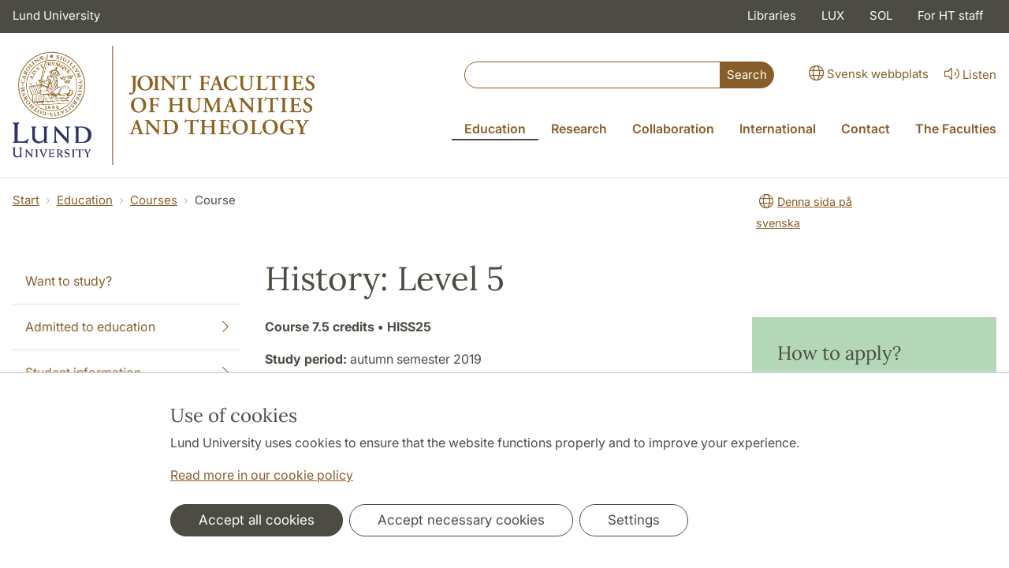

--- FILE ---
content_type: text/html; charset=utf-8
request_url: https://www.ht.lu.se/en/course/HISS25/
body_size: 25991
content:
<!DOCTYPE html>
<html lang="en">
<head>
    <meta charset="utf-8">

<!-- 
	This website is powered by TYPO3 - inspiring people to share!
	TYPO3 is a free open source Content Management Framework initially created by Kasper Skaarhoj and licensed under GNU/GPL.
	TYPO3 is copyright 1998-2026 of Kasper Skaarhoj. Extensions are copyright of their respective owners.
	Information and contribution at https://typo3.org/
-->

<link rel="icon" href="/_assets/57618afcb0789ce7164b711bb01f73a5/Icons/favicon_lu.ico" type="image/vnd.microsoft.icon">
<title>History: Level 5 | The joint faculties of humanities and theology</title>
<meta http-equiv="x-ua-compatible" content="ie=edge">
<meta name="generator" content="TYPO3 CMS">
<meta name="viewport" content="width=device-width, initial-scale=1">
<meta name="robots" content="index,follow">
<meta name="keywords" content="HISS25,History">
<meta property="og:image" content="https://www.ht.lu.se/_assets/57618afcb0789ce7164b711bb01f73a5/Images/lu-logo-280x280px.png">
<meta property="og:title" content="History: Level 5">
<meta name="charset" content="utf-8">
<meta name="title" content="History: Level 5">


<link rel="stylesheet" href="/typo3temp/assets/css/6d6b87389f0acac33a5e8e54edb91f76.css?1726495197" media="all">
<link rel="stylesheet" href="/_assets/57618afcb0789ce7164b711bb01f73a5/Css/Dist/main.min.css?1764769341" media="all">
<link rel="stylesheet" href="/_assets/57618afcb0789ce7164b711bb01f73a5/Css/Src/ht_package.css?1769096901" media="all">
<link rel="stylesheet" href="/_assets/57618afcb0789ce7164b711bb01f73a5/Css/Dist/jquery.datetimepicker.css?1726485378" media="all">
<link rel="stylesheet" href="/_assets/47aff312a4a5b16d7fe87e204ed4b2ce/Css/ht_solr.css?1726485392" media="all">




<script src="/_assets/57618afcb0789ce7164b711bb01f73a5/JavaScript/encrypt.js?1726485378"></script>



<!-- Google Analytics -->
<script>
if( document.cookie.indexOf('cookie-agreed=') == -1 || document.cookie.split('; ').find(row => row.startsWith('cookie-agreed=')).split('=')[1] == 0) {
    window['ga-disable-' + 'UA-99838699-7'] = true;
} else  {  
    window['ga-disable-' + 'UA-99838699-7'] = false;
}
(function(i,s,o,g,r,a,m){i['GoogleAnalyticsObject']=r;i[r]=i[r]||function(){
(i[r].q=i[r].q||[]).push(arguments)},i[r].l=1*new Date();a=s.createElement(o),
m=s.getElementsByTagName(o)[0];a.async=1;a.src=g;m.parentNode.insertBefore(a,m)
})(window,document,'script','https://www.google-analytics.com/analytics.js','ga');
ga('create', 'UA-99838699-7', 'auto');
ga('set', 'anonymizeIp', true);
ga('send', 'pageview');
</script>
<!-- End Google Analytics --><!-- Google Tag Manager -->

<script>
var cookieConsent=true;
if( document.cookie.indexOf('cookie-agreed=') == -1 || document.cookie.split('; ').find(row => row.startsWith('cookie-agreed=')).split('=')[1] == 0) {
cookieConsent=false;
}
if(cookieConsent){(function(w,d,s,l,i){w[l]=w[l]||[];w[l].push({'gtm.start':
new Date().getTime(),event:'gtm.js'});var f=d.getElementsByTagName(s)[0],
j=d.createElement(s),dl=l!='dataLayer'?'&l='+l:'';j.async=true;j.src=
'https://www.googletagmanager.com/gtm.js?id='+i+dl;f.parentNode.insertBefore(j,f);
})(window,document,'script','dataLayer','GTM-W75PL6R');}</script><!-- Google tag (gtag.js) -->
<script async src="https://www.googletagmanager.com/gtag/js?id=G-P7RHZQLSBG"></script>
<script>
if(cookieConsent){
window.dataLayer = window.dataLayer || [];
function gtag(){dataLayer.push(arguments);}
gtag('js', new Date());
gtag('config', 'G-P7RHZQLSBG',{'anonymize_ip':true});
}
</script>
<link rel="alternate" hreflang="sv" href="https://www.ht.lu.se/kurs/HISS25/">
<link rel="alternate" hreflang="en" href="https://www.ht.lu.se/en/course/HISS25/">
<link rel="alternate" hreflang="x-default" href="https://www.ht.lu.se/kurs/HISS25/">
<link rel="canonical" href="https://www.ht.lu.se/en/course/HISS25" />
<!-- This site is optimized with the Yoast SEO for TYPO3 plugin - https://yoast.com/typo3-extensions-seo/ -->
<script type="application/ld+json">[{"@context":"https:\/\/www.schema.org","@type":"BreadcrumbList","itemListElement":[{"@type":"ListItem","position":1,"item":{"@id":"https:\/\/www.ht.lu.se\/en\/","name":"www.ht.lu.se"}},{"@type":"ListItem","position":2,"item":{"@id":"https:\/\/www.ht.lu.se\/en\/education\/","name":"Education"}},{"@type":"ListItem","position":3,"item":{"@id":"https:\/\/www.ht.lu.se\/en\/education\/courses\/","name":"Courses"}},{"@type":"ListItem","position":4,"item":{"@id":"https:\/\/www.ht.lu.se\/en\/course\/","name":"Course"}}]}]</script>
</head>
<body id="p19883"data-aos-easing="ease" data-aos-duration="400" data-aos-delay="0"><!-- Google Tag Manager (noscript) --><noscript><iframe src="https://www.googletagmanager.com/ns.html?id=GTM-W75PL6R"
height="0" width="0" style="display:none;visibility:hidden"></iframe></noscript><!-- End Google Tag Manager (noscript) -->
<!--eri-no-index--><div id="skip-link"><a href="#main-content" class="element-invisible element-focusable">Hoppa till huvudinnehåll</a></div><div id="consentContainer" lang="sv" class="position-fixed fixed-bottom"><div class="sv-cookie-consent-banner" data-nosnippet="true" style="position: initial;"><div class="container" aria-live="polite"><h3>Use of cookies</h3><div class=""><p class="">Lund University uses cookies to ensure that the website functions properly and to improve your experience.</p><p class=""><a href="/en/about-this-website">Read more in our cookie policy</a></p></div><div class="row mt-3 varContent"><div class="col"><button type="button" class="btn btn-dark mt-2 me-2 w-100 w-md-auto agree-button">Accept all cookies</button><button type="button" class="btn btn-outline-dark mt-2 me-2 w-100 w-md-auto necessary-button">Accept necessary cookies</button><button class="btn btn-outline-dark mt-2 w-100 w-md-auto manage-button">Settings</button></div></div></div></div></div><div class="modal fade" id="nav-mobile" tabindex="-1" role="dialog" aria-labelledby="mobileMenu" aria-hidden="true"><div class="modal-dialog my-0 mx-auto" role="document"><div class="modal-content border-0 rounded-0"><div class="modal-header justify-content-end"><button type="button" class="border-0 bg-transparent cursor-pointer lh-0 p-2 nm-2" data-bs-dismiss="modal" aria-controls="nav-mobile" aria-expanded="false" aria-label="Close the menu"><span aria-hidden="true"><i class="fal fa-times fa-lg"></i></span></button></div><ul id="mobileMenu" class="mobile-nav mobile-nav-root border-0 nav-collapse font-size-sm nav-undecorated"><li class="mobile-nav-item"><div class="mobile-nav-container"><a href="/en/education/" class="nav-link"><span>Education</span></a><a href="#" title="submenu for Education" 
                            class="mobile-nav-toggle btn" 
                            data-bs-target="#responsive-link-56273" 
                            data-bs-toggle="collapse" 
                            aria-expanded="true" 
                            aria-controls="responsive-link-56273"
                            role="button"><span class="collapse-show"><i class="fal fa-plus-circle"></i></span><span class="collapse-hide"><i class="fal fa-minus-circle"></i></span></a></div><ul class="mobile-nav collapse  show" id="responsive-link-56273"><li class="mobile-nav-item"><div class="mobile-nav-container"><a href="/en/education/want-to-study/" class="nav-link">Want to study?</a></div></li><li class="mobile-nav-item"><div class="mobile-nav-container"><a href="/en/education/admission/" class="nav-link"><span>Admitted to education</span></a><a href="#" title="submenu for Admitted to education" 
                            class="mobile-nav-toggle collapsed  btn" 
                            data-bs-target="#responsive-link-56520" 
                            data-bs-toggle="collapse" 
                            aria-expanded="false" 
                            aria-controls="responsive-link-56520"
                            role="button"><span class="collapse-show"><i class="fal fa-plus-circle"></i></span><span class="collapse-hide"><i class="fal fa-minus-circle"></i></span></a></div><ul class="mobile-nav collapse " id="responsive-link-56520"><li class="mobile-nav-item"><div class="mobile-nav-container"><a href="/en/education/admission/remote-teaching-via-digital-e-meeting-tools/" class="nav-link">Remote teaching via digital e-meeting tools</a></div></li></ul></li><li class="mobile-nav-item"><div class="mobile-nav-container"><a href="/en/education/student-information/" class="nav-link"><span>Student information</span></a><a href="#" title="submenu for Student information" 
                            class="mobile-nav-toggle collapsed  btn" 
                            data-bs-target="#responsive-link-19504" 
                            data-bs-toggle="collapse" 
                            aria-expanded="false" 
                            aria-controls="responsive-link-19504"
                            role="button"><span class="collapse-show"><i class="fal fa-plus-circle"></i></span><span class="collapse-hide"><i class="fal fa-minus-circle"></i></span></a></div><ul class="mobile-nav collapse " id="responsive-link-19504"><li class="mobile-nav-item"><div class="mobile-nav-container"><a href="/en/education/student-information/academic-advisors/" class="nav-link">Academic Advisors</a></div></li><li class="mobile-nav-item"><div class="mobile-nav-container"><a href="/en/education/student-information/introductory-meetings/" class="nav-link">Introductory meetings</a></div></li><li class="mobile-nav-item"><div class="mobile-nav-container"><a href="/en/education/student-information/assessment-and-examination/" class="nav-link"><span>Assessment and examination</span></a><a href="#" title="submenu for Assessment and examination" 
                            class="mobile-nav-toggle collapsed  btn" 
                            data-bs-target="#responsive-link-56643" 
                            data-bs-toggle="collapse" 
                            aria-expanded="false" 
                            aria-controls="responsive-link-56643"
                            role="button"><span class="collapse-show"><i class="fal fa-plus-circle"></i></span><span class="collapse-hide"><i class="fal fa-minus-circle"></i></span></a></div><ul class="mobile-nav collapse " id="responsive-link-56643"><li class="mobile-nav-item"><div class="mobile-nav-container"><a href="/en/education/student-information/assessment-and-examination/invigilated-exams-1/" class="nav-link">Invigilated exams</a></div></li><li class="mobile-nav-item"><div class="mobile-nav-container"><a href="/en/education/student-information/assessment-and-examination/take-home-exams/" class="nav-link">Take-home exams</a></div></li><li class="mobile-nav-item"><div class="mobile-nav-container"><a href="/en/education/student-information/assessment-and-examination/zoom-exam/" class="nav-link">Zoom exam</a></div></li><li class="mobile-nav-item"><div class="mobile-nav-container"><a href="/en/education/student-information/assessment-and-examination/exam-registration/" class="nav-link">Exam registration</a></div></li><li class="mobile-nav-item"><div class="mobile-nav-container"><a href="/en/education/student-information/assessment-and-examination/cheating-and-plagiarism/" class="nav-link">Cheating and plagiarism</a></div></li></ul></li><li class="mobile-nav-item"><div class="mobile-nav-container"><a href="/en/education/student-information/equal-opportunities-to-conduct-your-studies/" class="nav-link">Equal opportunities to conduct your studies</a></div></li><li class="mobile-nav-item"><div class="mobile-nav-container"><a href="/en/education/student-information/student-complaints-procedure/" class="nav-link">Student complaints procedure</a></div></li><li class="mobile-nav-item"><div class="mobile-nav-container"><a href="/en/education/student-information/in-case-of-emergency/" class="nav-link"><span>In case of emergency</span></a><a href="#" title="submenu for In case of emergency" 
                            class="mobile-nav-toggle collapsed  btn" 
                            data-bs-target="#responsive-link-72724" 
                            data-bs-toggle="collapse" 
                            aria-expanded="false" 
                            aria-controls="responsive-link-72724"
                            role="button"><span class="collapse-show"><i class="fal fa-plus-circle"></i></span><span class="collapse-hide"><i class="fal fa-minus-circle"></i></span></a></div><ul class="mobile-nav collapse " id="responsive-link-72724"><li class="mobile-nav-item"><div class="mobile-nav-container"><a href="/en/education/student-information/in-case-of-emergency/in-case-of-fire/" class="nav-link">In case of fire</a></div></li><li class="mobile-nav-item"><div class="mobile-nav-container"><a href="/en/education/student-information/in-case-of-emergency/incident-or-an-accident/" class="nav-link">Incident or an accident</a></div></li></ul></li></ul></li><li class="mobile-nav-item"><div class="mobile-nav-container"><span class="nav-link active">Courses</span></div></li><li class="mobile-nav-item"><div class="mobile-nav-container"><a href="/en/education/programmes/" class="nav-link"><span>Programmes</span></a><a href="#" title="submenu for Programmes" 
                            class="mobile-nav-toggle collapsed  btn" 
                            data-bs-target="#responsive-link-56269" 
                            data-bs-toggle="collapse" 
                            aria-expanded="false" 
                            aria-controls="responsive-link-56269"
                            role="button"><span class="collapse-show"><i class="fal fa-plus-circle"></i></span><span class="collapse-hide"><i class="fal fa-minus-circle"></i></span></a></div><ul class="mobile-nav collapse " id="responsive-link-56269"><li class="mobile-nav-item"><div class="mobile-nav-container"><a href="/en/education/programmes/bachelors-studies/" class="nav-link">Bachelor&#039;s Studies</a></div></li><li class="mobile-nav-item"><div class="mobile-nav-container"><a href="/en/education/programmes/masters-studies/" class="nav-link">Master&#039;s Studies</a></div></li></ul></li><li class="mobile-nav-item"><div class="mobile-nav-container"><a href="/en/education/international-opportunities/" class="nav-link"><span>International opportunities</span></a><a href="#" title="submenu for International opportunities" 
                            class="mobile-nav-toggle collapsed  btn" 
                            data-bs-target="#responsive-link-19510" 
                            data-bs-toggle="collapse" 
                            aria-expanded="false" 
                            aria-controls="responsive-link-19510"
                            role="button"><span class="collapse-show"><i class="fal fa-plus-circle"></i></span><span class="collapse-hide"><i class="fal fa-minus-circle"></i></span></a></div><ul class="mobile-nav collapse " id="responsive-link-19510"><li class="mobile-nav-item"><div class="mobile-nav-container"><a href="/en/education/international-opportunities/international-opportunities-at-home/" class="nav-link"><span>International opportunities at home</span></a><a href="#" title="submenu for International opportunities at home" 
                            class="mobile-nav-toggle collapsed  btn" 
                            data-bs-target="#responsive-link-66934" 
                            data-bs-toggle="collapse" 
                            aria-expanded="false" 
                            aria-controls="responsive-link-66934"
                            role="button"><span class="collapse-show"><i class="fal fa-plus-circle"></i></span><span class="collapse-hide"><i class="fal fa-minus-circle"></i></span></a></div><ul class="mobile-nav collapse " id="responsive-link-66934"><li class="mobile-nav-item"><div class="mobile-nav-container"><a href="/en/education/international-opportunities/international-opportunities-at-home/courses-and-programmes/" class="nav-link">Courses and programmes</a></div></li><li class="mobile-nav-item"><div class="mobile-nav-container"><a href="/en/education/international-opportunities/international-opportunities-at-home/meet-people/" class="nav-link">Meet people</a></div></li></ul></li><li class="mobile-nav-item"><div class="mobile-nav-container"><a href="/en/education/international-opportunities/international-opportunities-abroad/" class="nav-link"><span>International opportunities abroad</span></a><a href="#" title="submenu for International opportunities abroad" 
                            class="mobile-nav-toggle collapsed  btn" 
                            data-bs-target="#responsive-link-66935" 
                            data-bs-toggle="collapse" 
                            aria-expanded="false" 
                            aria-controls="responsive-link-66935"
                            role="button"><span class="collapse-show"><i class="fal fa-plus-circle"></i></span><span class="collapse-hide"><i class="fal fa-minus-circle"></i></span></a></div><ul class="mobile-nav collapse " id="responsive-link-66935"><li class="mobile-nav-item"><div class="mobile-nav-container"><a href="/en/education/international-opportunities/international-opportunities-abroad/exchange-studies/" class="nav-link"><span>Exchange studies</span></a><a href="#" title="submenu for Exchange studies" 
                            class="mobile-nav-toggle collapsed  btn" 
                            data-bs-target="#responsive-link-67479" 
                            data-bs-toggle="collapse" 
                            aria-expanded="false" 
                            aria-controls="responsive-link-67479"
                            role="button"><span class="collapse-show"><i class="fal fa-plus-circle"></i></span><span class="collapse-hide"><i class="fal fa-minus-circle"></i></span></a></div><ul class="mobile-nav collapse " id="responsive-link-67479"><li class="mobile-nav-item"><div class="mobile-nav-container"><a href="/en/education/international-opportunities/international-opportunities-abroad/exchange-studies/where-you-can-travel/" class="nav-link">Where you can travel</a></div></li><li class="mobile-nav-item"><div class="mobile-nav-container"><a href="/en/education/international-opportunities/international-opportunities-abroad/exchange-studies/other-students-travel-stories/" class="nav-link">Other students&#039; travel stories</a></div></li><li class="mobile-nav-item"><div class="mobile-nav-container"><a href="/en/education/international-opportunities/international-opportunities-abroad/exchange-studies/application-periods/" class="nav-link">Application periods</a></div></li><li class="mobile-nav-item"><div class="mobile-nav-container"><a href="/en/education/international-opportunities/international-opportunities-abroad/exchange-studies/admission-requirements/" class="nav-link">Admission requirements</a></div></li></ul></li><li class="mobile-nav-item"><div class="mobile-nav-container"><a href="/en/education/international-opportunities/international-opportunities-abroad/summer-courses-abroad/" class="nav-link">Summer courses abroad</a></div></li><li class="mobile-nav-item"><div class="mobile-nav-container"><a href="/en/education/international-opportunities/international-opportunities-abroad/field-studies-abroad/" class="nav-link">Field studies abroad</a></div></li><li class="mobile-nav-item"><div class="mobile-nav-container"><a href="/en/education/international-opportunities/international-opportunities-abroad/internship-abroad/" class="nav-link">Internship abroad</a></div></li><li class="mobile-nav-item"><div class="mobile-nav-container"><a href="/en/education/international-opportunities/international-opportunities-abroad/studies-abroad-on-your-own/" class="nav-link">Studies abroad on your own</a></div></li><li class="mobile-nav-item"><div class="mobile-nav-container"><a href="/en/education/international-opportunities/international-opportunities-abroad/funding-and-scholarships/" class="nav-link">Funding and scholarships</a></div></li></ul></li><li class="mobile-nav-item"><div class="mobile-nav-container"><a href="/en/education/international-opportunities/certificate-of-international-merits/" class="nav-link"><span>Certificate of International Merits</span></a><a href="#" title="submenu for Certificate of International Merits" 
                            class="mobile-nav-toggle collapsed  btn" 
                            data-bs-target="#responsive-link-66932" 
                            data-bs-toggle="collapse" 
                            aria-expanded="false" 
                            aria-controls="responsive-link-66932"
                            role="button"><span class="collapse-show"><i class="fal fa-plus-circle"></i></span><span class="collapse-hide"><i class="fal fa-minus-circle"></i></span></a></div><ul class="mobile-nav collapse " id="responsive-link-66932"><li class="mobile-nav-item"><div class="mobile-nav-container"><a href="/en/education/international-opportunities/certificate-of-international-merits/important-to-know-about-cim/" class="nav-link">Important to know about CIM</a></div></li></ul></li></ul></li><li class="mobile-nav-item"><div class="mobile-nav-container"><a href="/en/education/careers-and-internships/" class="nav-link">Careers and internships</a></div></li><li class="mobile-nav-item"><div class="mobile-nav-container"><a href="/en/education/doctoral-studies/" class="nav-link"><span>Doctoral Studies</span></a><a href="#" title="submenu for Doctoral Studies" 
                            class="mobile-nav-toggle collapsed  btn" 
                            data-bs-target="#responsive-link-19500" 
                            data-bs-toggle="collapse" 
                            aria-expanded="false" 
                            aria-controls="responsive-link-19500"
                            role="button"><span class="collapse-show"><i class="fal fa-plus-circle"></i></span><span class="collapse-hide"><i class="fal fa-minus-circle"></i></span></a></div><ul class="mobile-nav collapse " id="responsive-link-19500"><li class="mobile-nav-item"><div class="mobile-nav-container"><a href="/en/education/doctoral-studies/become-a-doctoral-student-at-the-ht-faculties/" class="nav-link"><span>Become a doctoral student at the HT-faculties</span></a><a href="#" title="submenu for Become a doctoral student at the HT-faculties" 
                            class="mobile-nav-toggle collapsed  btn" 
                            data-bs-target="#responsive-link-74254" 
                            data-bs-toggle="collapse" 
                            aria-expanded="false" 
                            aria-controls="responsive-link-74254"
                            role="button"><span class="collapse-show"><i class="fal fa-plus-circle"></i></span><span class="collapse-hide"><i class="fal fa-minus-circle"></i></span></a></div><ul class="mobile-nav collapse " id="responsive-link-74254"><li class="mobile-nav-item"><div class="mobile-nav-container"><a href="/en/education/doctoral-studies/become-a-doctoral-student-at-the-ht-faculties/about-doctoral-studies-at-the-ht-faculties-lunds-university-and-in-sweden/" class="nav-link">About doctoral studies at the HT-faculties, Lunds University and in Sweden</a></div></li><li class="mobile-nav-item"><div class="mobile-nav-container"><a href="/en/education/doctoral-studies/become-a-doctoral-student-at-the-ht-faculties/subjects-and-general-syllabi/" class="nav-link">Subjects and general syllabi</a></div></li><li class="mobile-nav-item"><div class="mobile-nav-container"><a href="/en/education/doctoral-studies/become-a-doctoral-student-at-the-ht-faculties/application-and-admission/" class="nav-link">Application and admission</a></div></li></ul></li><li class="mobile-nav-item"><div class="mobile-nav-container"><a href="/en/education/doctoral-studies/for-admitted-doctoral-students/" class="nav-link"><span>For admitted doctoral students</span></a><a href="#" title="submenu for For admitted doctoral students" 
                            class="mobile-nav-toggle collapsed  btn" 
                            data-bs-target="#responsive-link-74253" 
                            data-bs-toggle="collapse" 
                            aria-expanded="false" 
                            aria-controls="responsive-link-74253"
                            role="button"><span class="collapse-show"><i class="fal fa-plus-circle"></i></span><span class="collapse-hide"><i class="fal fa-minus-circle"></i></span></a></div><ul class="mobile-nav collapse " id="responsive-link-74253"><li class="mobile-nav-item"><div class="mobile-nav-container"><a href="/en/education/doctoral-studies/for-admitted-doctoral-students/your-doctoral-education/" class="nav-link"><span>Your doctoral education</span></a><a href="#" title="submenu for Your doctoral education" 
                            class="mobile-nav-toggle collapsed  btn" 
                            data-bs-target="#responsive-link-74248" 
                            data-bs-toggle="collapse" 
                            aria-expanded="false" 
                            aria-controls="responsive-link-74248"
                            role="button"><span class="collapse-show"><i class="fal fa-plus-circle"></i></span><span class="collapse-hide"><i class="fal fa-minus-circle"></i></span></a></div><ul class="mobile-nav collapse " id="responsive-link-74248"><li class="mobile-nav-item"><div class="mobile-nav-container"><a href="/en/utbildning/forskarutbildning/dina-doktorandstudier/individual-study-plans/" class="nav-link">Individual study plans</a></div></li><li class="mobile-nav-item"><div class="mobile-nav-container"><a href="/en/utbildning/forskarutbildning/dina-doktorandstudier/general-syllabi/" class="nav-link">General syllabi</a></div></li><li class="mobile-nav-item"><div class="mobile-nav-container"><a href="/en/utbildning/forskarutbildning/dina-doktorandstudier/third-cycle-courses/" class="nav-link"><span>Third-cycle courses</span></a><a href="#" title="submenu for Third-cycle courses" 
                            class="mobile-nav-toggle collapsed  btn" 
                            data-bs-target="#responsive-link-19579" 
                            data-bs-toggle="collapse" 
                            aria-expanded="false" 
                            aria-controls="responsive-link-19579"
                            role="button"><span class="collapse-show"><i class="fal fa-plus-circle"></i></span><span class="collapse-hide"><i class="fal fa-minus-circle"></i></span></a></div><ul class="mobile-nav collapse " id="responsive-link-19579"><li class="mobile-nav-item"><div class="mobile-nav-container"><a href="/en/utbildning/forskarutbildning/dina-doktorandstudier/third-cycle-courses/course-syllabi/" class="nav-link">Course syllabi</a></div></li></ul></li><li class="mobile-nav-item"><div class="mobile-nav-container"><a href="/en/utbildning/forskarutbildning/dina-doktorandstudier/public-thesis-defence-and-licentiate-seminar/" class="nav-link"><span>Public thesis defence and licentiate seminar</span></a><a href="#" title="submenu for Public thesis defence and licentiate seminar" 
                            class="mobile-nav-toggle collapsed  btn" 
                            data-bs-target="#responsive-link-19580" 
                            data-bs-toggle="collapse" 
                            aria-expanded="false" 
                            aria-controls="responsive-link-19580"
                            role="button"><span class="collapse-show"><i class="fal fa-plus-circle"></i></span><span class="collapse-hide"><i class="fal fa-minus-circle"></i></span></a></div><ul class="mobile-nav collapse " id="responsive-link-19580"><li class="mobile-nav-item"><div class="mobile-nav-container"><a href="/en/utbildning/forskarutbildning/dina-doktorandstudier/public-thesis-defence-and-licentiate-seminar/public-thesis-defence/" class="nav-link">Public thesis defence</a></div></li><li class="mobile-nav-item"><div class="mobile-nav-container"><a href="/en/utbildning/forskarutbildning/dina-doktorandstudier/public-thesis-defence-and-licentiate-seminar/licentiate-seminar/" class="nav-link">Licentiate seminar</a></div></li></ul></li></ul></li><li class="mobile-nav-item"><div class="mobile-nav-container"><a href="/en/education/doctoral-studies/for-admitted-doctoral-students/your-doctoral-employment/" class="nav-link"><span>Your doctoral employment</span></a><a href="#" title="submenu for Your doctoral employment" 
                            class="mobile-nav-toggle collapsed  btn" 
                            data-bs-target="#responsive-link-74247" 
                            data-bs-toggle="collapse" 
                            aria-expanded="false" 
                            aria-controls="responsive-link-74247"
                            role="button"><span class="collapse-show"><i class="fal fa-plus-circle"></i></span><span class="collapse-hide"><i class="fal fa-minus-circle"></i></span></a></div><ul class="mobile-nav collapse " id="responsive-link-74247"><li class="mobile-nav-item"><div class="mobile-nav-container"><a href="/en/utbildning/forskarutbildning/din-doktorandanstallning/sick-leave-and-leave-of-absence/" class="nav-link">Sick leave and leave of absence</a></div></li><li class="mobile-nav-item"><div class="mobile-nav-container"><a href="/en/utbildning/forskarutbildning/din-doktorandanstallning/salary-increases/" class="nav-link">Salary increases</a></div></li><li class="mobile-nav-item"><div class="mobile-nav-container"><a href="/en/utbildning/forskarutbildning/din-doktorandanstallning/extension-of-doctoral-employment/" class="nav-link">Extension of doctoral employment</a></div></li></ul></li><li class="mobile-nav-item"><div class="mobile-nav-container"><a href="/en/education/doctoral-studies/for-admitted-doctoral-students/support-and-help/" class="nav-link"><span>Support and help</span></a><a href="#" title="submenu for Support and help" 
                            class="mobile-nav-toggle collapsed  btn" 
                            data-bs-target="#responsive-link-72675" 
                            data-bs-toggle="collapse" 
                            aria-expanded="false" 
                            aria-controls="responsive-link-72675"
                            role="button"><span class="collapse-show"><i class="fal fa-plus-circle"></i></span><span class="collapse-hide"><i class="fal fa-minus-circle"></i></span></a></div><ul class="mobile-nav collapse " id="responsive-link-72675"><li class="mobile-nav-item"><div class="mobile-nav-container"><a href="/en/education/doctoral-studies/for-admitted-doctoral-students/support-and-help/the-doctoral-student-union/" class="nav-link">The Doctoral Student Union</a></div></li></ul></li></ul></li><li class="mobile-nav-item"><div class="mobile-nav-container"><a href="/en/education/doctoral-studies/board-for-third-cycle-studies/" class="nav-link">Board for Third-Cycle Studies</a></div></li><li class="mobile-nav-item"><div class="mobile-nav-container"><a href="/en/education/doctoral-studies/regulations/" class="nav-link">Regulations</a></div></li></ul></li></ul></li><li class="mobile-nav-item"><div class="mobile-nav-container"><a href="/en/research/" class="nav-link"><span>Research</span></a><a href="#" title="submenu for Research" 
                            class="mobile-nav-toggle collapsed  btn" 
                            data-bs-target="#responsive-link-13430" 
                            data-bs-toggle="collapse" 
                            aria-expanded="false" 
                            aria-controls="responsive-link-13430"
                            role="button"><span class="collapse-show"><i class="fal fa-plus-circle"></i></span><span class="collapse-hide"><i class="fal fa-minus-circle"></i></span></a></div><ul class="mobile-nav collapse " id="responsive-link-13430"><li class="mobile-nav-item"><div class="mobile-nav-container"><a href="/en/research/our-research/" class="nav-link"><span>Our research</span></a><a href="#" title="submenu for Our research" 
                            class="mobile-nav-toggle collapsed  btn" 
                            data-bs-target="#responsive-link-56305" 
                            data-bs-toggle="collapse" 
                            aria-expanded="false" 
                            aria-controls="responsive-link-56305"
                            role="button"><span class="collapse-show"><i class="fal fa-plus-circle"></i></span><span class="collapse-hide"><i class="fal fa-minus-circle"></i></span></a></div><ul class="mobile-nav collapse " id="responsive-link-56305"><li class="mobile-nav-item"><div class="mobile-nav-container"><a href="/en/research/our-research/research-platforms/" class="nav-link">Research platforms</a></div></li><li class="mobile-nav-item"><div class="mobile-nav-container"><a href="/en/research/our-research/the-joint-faculties-of-humanities-and-theology-ethics-council/" class="nav-link">The Joint Faculties of Humanities and Theology Ethics Council</a></div></li><li class="mobile-nav-item"><div class="mobile-nav-container"><a href="/en/research/our-research/minimum-requirements-for-entry-in-lucris/" class="nav-link">Minimum requirements for entry in LUCRIS</a></div></li><li class="mobile-nav-item"><div class="mobile-nav-container"><a href="/en/research/our-research/new-research-data-office-with-data-stewards-in-each-faculty/" class="nav-link">New Research Data Office with data stewards in each faculty</a></div></li><li class="mobile-nav-item"><div class="mobile-nav-container"><a href="/en/research/our-research/the-humanities-take-centre-stage/" class="nav-link">The humanities take centre stage</a></div></li></ul></li><li class="mobile-nav-item"><div class="mobile-nav-container"><a href="/en/research/public-defences/" class="nav-link">Public defences</a></div></li><li class="mobile-nav-item"><div class="mobile-nav-container"><a href="/en/research/books-at-humanities-and-theology/" class="nav-link"><span>Books at Humanities and Theology</span></a><a href="#" title="submenu for Books at Humanities and Theology" 
                            class="mobile-nav-toggle collapsed  btn" 
                            data-bs-target="#responsive-link-15898" 
                            data-bs-toggle="collapse" 
                            aria-expanded="false" 
                            aria-controls="responsive-link-15898"
                            role="button"><span class="collapse-show"><i class="fal fa-plus-circle"></i></span><span class="collapse-hide"><i class="fal fa-minus-circle"></i></span></a></div><ul class="mobile-nav collapse " id="responsive-link-15898"><li class="mobile-nav-item"><div class="mobile-nav-container"><a href="/en/research/books-at-humanities-and-theology/books-subjects-and-series/" class="nav-link"><span>Books - subjects and series</span></a><a href="#" title="submenu for Books - subjects and series" 
                            class="mobile-nav-toggle collapsed  btn" 
                            data-bs-target="#responsive-link-15903" 
                            data-bs-toggle="collapse" 
                            aria-expanded="false" 
                            aria-controls="responsive-link-15903"
                            role="button"><span class="collapse-show"><i class="fal fa-plus-circle"></i></span><span class="collapse-hide"><i class="fal fa-minus-circle"></i></span></a></div><ul class="mobile-nav collapse " id="responsive-link-15903"><li class="mobile-nav-item"><div class="mobile-nav-container"><a href="/en/research/books-at-humanities-and-theology/books-subjects-and-series/philosophy-and-religion/" class="nav-link">Philosophy and Religion</a></div></li><li class="mobile-nav-item"><div class="mobile-nav-container"><a href="/en/research/books-at-humanities-and-theology/books-subjects-and-series/history-and-archaeology/" class="nav-link">History and Archaeology</a></div></li><li class="mobile-nav-item"><div class="mobile-nav-container"><a href="/en/research/books-at-humanities-and-theology/books-subjects-and-series/cultural-sciences/" class="nav-link">Cultural Sciences</a></div></li><li class="mobile-nav-item"><div class="mobile-nav-container"><a href="/en/research/books-at-humanities-and-theology/books-subjects-and-series/media-history/" class="nav-link">Media History</a></div></li><li class="mobile-nav-item"><div class="mobile-nav-container"><a href="/en/research/books-at-humanities-and-theology/books-subjects-and-series/languages-and-literature/" class="nav-link">Languages and Literature </a></div></li><li class="mobile-nav-item"><div class="mobile-nav-container"><a href="/en/research/books-at-humanities-and-theology/books-subjects-and-series/educational-sciences/" class="nav-link">Educational Sciences</a></div></li><li class="mobile-nav-item"><div class="mobile-nav-container"><a href="/en/research/books-at-humanities-and-theology/books-subjects-and-series/east-and-southeast-asian-studies/" class="nav-link">East and Southeast Asian Studies</a></div></li><li class="mobile-nav-item"><div class="mobile-nav-container"><a href="/en/research/books-at-humanities-and-theology/books-subjects-and-series/folklife-archives/" class="nav-link">Folklife Archives</a></div></li><li class="mobile-nav-item"><div class="mobile-nav-container"><a href="/en/research/books-at-humanities-and-theology/books-subjects-and-series/vetenskapssocieteten-i-lund/" class="nav-link">Vetenskapssocieteten i Lund</a></div></li><li class="mobile-nav-item"><div class="mobile-nav-container"><a href="/en/research/books-at-humanities-and-theology/books-subjects-and-series/digitization-project/" class="nav-link">Digitization project</a></div></li><li class="mobile-nav-item"><div class="mobile-nav-container"><a href="/en/research/books-at-humanities-and-theology/books-subjects-and-series/all-series-in-alphabetical-order/" class="nav-link">All series in alphabetical order </a></div></li><li class="mobile-nav-item"><div class="mobile-nav-container"><a href="/en/research/books-at-humanities-and-theology/books-subjects-and-series/all-volumes/" class="nav-link">All volumes ...</a></div></li><li class="mobile-nav-item"><div class="mobile-nav-container"><a href="/en/research/books-at-humanities-and-theology/books-subjects-and-series/our-books-in-english/" class="nav-link">Our books in English </a></div></li><li class="mobile-nav-item"><div class="mobile-nav-container"><a href="/en/research/books-at-humanities-and-theology/books-subjects-and-series/other-foreign-languages/" class="nav-link"><span>Other foreign languages </span></a><a href="#" title="submenu for Other foreign languages " 
                            class="mobile-nav-toggle collapsed  btn" 
                            data-bs-target="#responsive-link-18665" 
                            data-bs-toggle="collapse" 
                            aria-expanded="false" 
                            aria-controls="responsive-link-18665"
                            role="button"><span class="collapse-show"><i class="fal fa-plus-circle"></i></span><span class="collapse-hide"><i class="fal fa-minus-circle"></i></span></a></div><ul class="mobile-nav collapse " id="responsive-link-18665"><li class="mobile-nav-item"><div class="mobile-nav-container"><a href="/en/research/books-at-humanities-and-theology/books-subjects-and-series/other-foreign-languages/french/" class="nav-link">French </a></div></li><li class="mobile-nav-item"><div class="mobile-nav-container"><a href="/en/research/books-at-humanities-and-theology/books-subjects-and-series/other-foreign-languages/german/" class="nav-link">German </a></div></li><li class="mobile-nav-item"><div class="mobile-nav-container"><a href="/en/research/books-at-humanities-and-theology/books-subjects-and-series/other-foreign-languages/italian/" class="nav-link">Italian</a></div></li><li class="mobile-nav-item"><div class="mobile-nav-container"><a href="/en/research/books-at-humanities-and-theology/books-subjects-and-series/other-foreign-languages/spanish/" class="nav-link">Spanish </a></div></li></ul></li></ul></li><li class="mobile-nav-item"><div class="mobile-nav-container"><a href="/en/research/books-at-humanities-and-theology/open-access-books/" class="nav-link">Open access books</a></div></li><li class="mobile-nav-item"><div class="mobile-nav-container"><a href="/en/research/books-at-humanities-and-theology/ht-book-support/" class="nav-link"><span>HT Book Support</span></a><a href="#" title="submenu for HT Book Support" 
                            class="mobile-nav-toggle collapsed  btn" 
                            data-bs-target="#responsive-link-59733" 
                            data-bs-toggle="collapse" 
                            aria-expanded="false" 
                            aria-controls="responsive-link-59733"
                            role="button"><span class="collapse-show"><i class="fal fa-plus-circle"></i></span><span class="collapse-hide"><i class="fal fa-minus-circle"></i></span></a></div><ul class="mobile-nav collapse " id="responsive-link-59733"><li class="mobile-nav-item"><div class="mobile-nav-container"><a href="/en/research/books-at-humanities-and-theology/ht-book-support/the-publishing-process/" class="nav-link"><span>The publishing process</span></a><a href="#" title="submenu for The publishing process" 
                            class="mobile-nav-toggle collapsed  btn" 
                            data-bs-target="#responsive-link-59734" 
                            data-bs-toggle="collapse" 
                            aria-expanded="false" 
                            aria-controls="responsive-link-59734"
                            role="button"><span class="collapse-show"><i class="fal fa-plus-circle"></i></span><span class="collapse-hide"><i class="fal fa-minus-circle"></i></span></a></div><ul class="mobile-nav collapse " id="responsive-link-59734"><li class="mobile-nav-item"><div class="mobile-nav-container"><a href="/en/research/books-at-humanities-and-theology/ht-book-support/the-publishing-process/to-do-list-thesis/" class="nav-link">To-do-list – thesis</a></div></li><li class="mobile-nav-item"><div class="mobile-nav-container"><a href="/en/research/books-at-humanities-and-theology/ht-book-support/the-publishing-process/to-do-list-monograph-or-edited-volume/" class="nav-link">To-do-list – monograph or edited volume</a></div></li></ul></li><li class="mobile-nav-item"><div class="mobile-nav-container"><a href="/en/research/books-at-humanities-and-theology/ht-bokstod/contact-us/" class="nav-link">Contact us</a></div></li></ul></li></ul></li><li class="mobile-nav-item"><div class="mobile-nav-container"><a href="/en/research/lund-environmental-humanities-hub/" class="nav-link">Lund Environmental Humanities Hub</a></div></li><li class="mobile-nav-item"><div class="mobile-nav-container"><a href="/en/research/humanities-in-war-and-conflict/" class="nav-link">Humanities in war and conflict</a></div></li><li class="mobile-nav-item"><div class="mobile-nav-container"><a href="/en/research/humanities-lab/" class="nav-link">Humanities Lab</a></div></li><li class="mobile-nav-item"><div class="mobile-nav-container"><a href="/en/research/collaboration-projects-with-other-universities/" class="nav-link"><span>Collaboration projects with other universities</span></a><a href="#" title="submenu for Collaboration projects with other universities" 
                            class="mobile-nav-toggle collapsed  btn" 
                            data-bs-target="#responsive-link-59221" 
                            data-bs-toggle="collapse" 
                            aria-expanded="false" 
                            aria-controls="responsive-link-59221"
                            role="button"><span class="collapse-show"><i class="fal fa-plus-circle"></i></span><span class="collapse-hide"><i class="fal fa-minus-circle"></i></span></a></div><ul class="mobile-nav collapse " id="responsive-link-59221"><li class="mobile-nav-item"><div class="mobile-nav-container"><a href="/en/research/collaboration-projects-with-other-universities/erasmus-project-rethinking-regional-studies-the-baltic-black-sea-connection/" class="nav-link">Erasmus project: Rethinking Regional Studies: the Baltic-Black Sea Connection</a></div></li><li class="mobile-nav-item"><div class="mobile-nav-container"><a href="/en/research/collaboration-projects-with-other-universities/textvid-oeresund/" class="nav-link">Textvid Øresund</a></div></li><li class="mobile-nav-item"><div class="mobile-nav-container"><a href="/en/research/collaboration-projects-with-other-universities/centre-for-scandinavian-studies-copenhagen-lund-hankuk-css/" class="nav-link">Centre for Scandinavian Studies Copenhagen-Lund-Hankuk (CSS)</a></div></li></ul></li><li class="mobile-nav-item"><div class="mobile-nav-container"><a href="/en/research/grants-and-funding/" class="nav-link"><span>Grants and funding</span></a><a href="#" title="submenu for Grants and funding" 
                            class="mobile-nav-toggle collapsed  btn" 
                            data-bs-target="#responsive-link-19583" 
                            data-bs-toggle="collapse" 
                            aria-expanded="false" 
                            aria-controls="responsive-link-19583"
                            role="button"><span class="collapse-show"><i class="fal fa-plus-circle"></i></span><span class="collapse-hide"><i class="fal fa-minus-circle"></i></span></a></div><ul class="mobile-nav collapse " id="responsive-link-19583"><li class="mobile-nav-item"><div class="mobile-nav-container"><a href="/en/research/grants-and-funding/travel-and-research-grants/" class="nav-link">Travel and research grants</a></div></li></ul></li></ul></li><li class="mobile-nav-item"><div class="mobile-nav-container"><a href="/en/collaboration/" class="nav-link"><span>Collaboration</span></a><a href="#" title="submenu for Collaboration" 
                            class="mobile-nav-toggle collapsed  btn" 
                            data-bs-target="#responsive-link-19456" 
                            data-bs-toggle="collapse" 
                            aria-expanded="false" 
                            aria-controls="responsive-link-19456"
                            role="button"><span class="collapse-show"><i class="fal fa-plus-circle"></i></span><span class="collapse-hide"><i class="fal fa-minus-circle"></i></span></a></div><ul class="mobile-nav collapse " id="responsive-link-19456"><li class="mobile-nav-item"><div class="mobile-nav-container"><a href="/en/collaboration/our-approach-to-innovation/" class="nav-link">Our approach to innovation</a></div></li><li class="mobile-nav-item"><div class="mobile-nav-container"><a href="/en/collaboration/recurring-collaboration-events/" class="nav-link">Recurring collaboration events</a></div></li><li class="mobile-nav-item"><div class="mobile-nav-container"><a href="/en/collaboration/certificate-of-international-merits-cim/" class="nav-link">Certificate of International Merits (CIM)</a></div></li><li class="mobile-nav-item"><div class="mobile-nav-container"><a href="/en/collaboration/lund-humanities-village/" class="nav-link">Lund Humanities Village</a></div></li></ul></li><li class="mobile-nav-item"><div class="mobile-nav-container"><a href="/en/international/" class="nav-link"><span>International</span></a><a href="#" title="submenu for International" 
                            class="mobile-nav-toggle collapsed  btn" 
                            data-bs-target="#responsive-link-19732" 
                            data-bs-toggle="collapse" 
                            aria-expanded="false" 
                            aria-controls="responsive-link-19732"
                            role="button"><span class="collapse-show"><i class="fal fa-plus-circle"></i></span><span class="collapse-hide"><i class="fal fa-minus-circle"></i></span></a></div><ul class="mobile-nav collapse " id="responsive-link-19732"><li class="mobile-nav-item"><div class="mobile-nav-container"><a href="/en/international/information-for-incoming-exchange-students/" class="nav-link"><span>Information for incoming exchange students</span></a><a href="#" title="submenu for Information for incoming exchange students" 
                            class="mobile-nav-toggle collapsed  btn" 
                            data-bs-target="#responsive-link-19734" 
                            data-bs-toggle="collapse" 
                            aria-expanded="false" 
                            aria-controls="responsive-link-19734"
                            role="button"><span class="collapse-show"><i class="fal fa-plus-circle"></i></span><span class="collapse-hide"><i class="fal fa-minus-circle"></i></span></a></div><ul class="mobile-nav collapse " id="responsive-link-19734"><li class="mobile-nav-item"><div class="mobile-nav-container"><a href="/en/international/information-for-incoming-exchange-students/how-and-when-to-apply/" class="nav-link">How and when to apply</a></div></li><li class="mobile-nav-item"><div class="mobile-nav-container"><a href="/en/international/information-for-incoming-exchange-students/good-things-to-know-before-applying/" class="nav-link">Good things to know before applying</a></div></li><li class="mobile-nav-item"><div class="mobile-nav-container"><a href="/en/international/information-for-incoming-exchange-students/find-available-courses-1/" class="nav-link">Find available courses</a></div></li><li class="mobile-nav-item"><div class="mobile-nav-container"><a href="/en/international/information-for-incoming-exchange-students/next-steps-for-accepted-exchange-students/" class="nav-link">Next steps for accepted exchange students</a></div></li><li class="mobile-nav-item"><div class="mobile-nav-container"><a href="/en/international/information-for-incoming-exchange-students/my-study-period-is-about-to-end/" class="nav-link">My study period is about to end</a></div></li><li class="mobile-nav-item"><div class="mobile-nav-container"><a href="/en/international/information-for-incoming-exchange-students/faq/" class="nav-link">FAQ</a></div></li></ul></li><li class="mobile-nav-item"><div class="mobile-nav-container"><a href="/en/international/information-for-partner-universities/" class="nav-link">Information for partner universities</a></div></li><li class="mobile-nav-item"><div class="mobile-nav-container"><a href="/en/international/masters-studies/" class="nav-link">Master&#039;s studies</a></div></li></ul></li><li class="mobile-nav-item"><div class="mobile-nav-container"><a href="/en/contact/" class="nav-link"><span>Contact</span></a><a href="#" title="submenu for Contact" 
                            class="mobile-nav-toggle collapsed  btn" 
                            data-bs-target="#responsive-link-13429" 
                            data-bs-toggle="collapse" 
                            aria-expanded="false" 
                            aria-controls="responsive-link-13429"
                            role="button"><span class="collapse-show"><i class="fal fa-plus-circle"></i></span><span class="collapse-hide"><i class="fal fa-minus-circle"></i></span></a></div><ul class="mobile-nav collapse " id="responsive-link-13429"><li class="mobile-nav-item"><div class="mobile-nav-container"><a href="/en/contacts/press-and-media/" class="nav-link">Press and media</a></div></li><li class="mobile-nav-item"><div class="mobile-nav-container"><a href="/en/contacts/heads-of-departments-and-directors-of-studies/" class="nav-link">Heads of Departments and Directors of Studies</a></div></li><li class="mobile-nav-item"><div class="mobile-nav-container"><a href="/en/contacts/researchers/" class="nav-link"><span>Researchers</span></a><a href="#" title="submenu for Researchers" 
                            class="mobile-nav-toggle collapsed  btn" 
                            data-bs-target="#responsive-link-19425" 
                            data-bs-toggle="collapse" 
                            aria-expanded="false" 
                            aria-controls="responsive-link-19425"
                            role="button"><span class="collapse-show"><i class="fal fa-plus-circle"></i></span><span class="collapse-hide"><i class="fal fa-minus-circle"></i></span></a></div><ul class="mobile-nav collapse " id="responsive-link-19425"><li class="mobile-nav-item"><div class="mobile-nav-container"><a href="/en/contacts/researchers/doctoral-students/" class="nav-link">Doctoral Students</a></div></li></ul></li><li class="mobile-nav-item"><div class="mobile-nav-container"><a href="/en/contacts/the-faculty-office/" class="nav-link">The Faculty Office</a></div></li><li class="mobile-nav-item"><div class="mobile-nav-container"><a href="/en/contacts/staff/" class="nav-link">Staff</a></div></li><li class="mobile-nav-item"><div class="mobile-nav-container"><a href="/en/contacts/visitors/" class="nav-link">Visitors</a></div></li></ul></li><li class="mobile-nav-item"><div class="mobile-nav-container"><a href="/en/the-faculties/" class="nav-link"><span>The Faculties</span></a><a href="#" title="submenu for The Faculties" 
                            class="mobile-nav-toggle collapsed  btn" 
                            data-bs-target="#responsive-link-13432" 
                            data-bs-toggle="collapse" 
                            aria-expanded="false" 
                            aria-controls="responsive-link-13432"
                            role="button"><span class="collapse-show"><i class="fal fa-plus-circle"></i></span><span class="collapse-hide"><i class="fal fa-minus-circle"></i></span></a></div><ul class="mobile-nav collapse " id="responsive-link-13432"><li class="mobile-nav-item"><div class="mobile-nav-container"><a href="/en/the-faculties/whats-on/" class="nav-link"><span>What&#039;s on?</span></a><a href="#" title="submenu for What&#039;s on?" 
                            class="mobile-nav-toggle collapsed  btn" 
                            data-bs-target="#responsive-link-19455" 
                            data-bs-toggle="collapse" 
                            aria-expanded="false" 
                            aria-controls="responsive-link-19455"
                            role="button"><span class="collapse-show"><i class="fal fa-plus-circle"></i></span><span class="collapse-hide"><i class="fal fa-minus-circle"></i></span></a></div><ul class="mobile-nav collapse " id="responsive-link-19455"><li class="mobile-nav-item"><div class="mobile-nav-container"><a href="/en/the-faculties/whats-on/calendar/" class="nav-link">Calendar</a></div></li></ul></li><li class="mobile-nav-item"><div class="mobile-nav-container"><a href="/en/the-faculties/facts-figures/" class="nav-link">Facts &amp; figures</a></div></li><li class="mobile-nav-item"><div class="mobile-nav-container"><a href="/en/the-faculties/organisation/" class="nav-link"><span>Organisation</span></a><a href="#" title="submenu for Organisation" 
                            class="mobile-nav-toggle collapsed  btn" 
                            data-bs-target="#responsive-link-19454" 
                            data-bs-toggle="collapse" 
                            aria-expanded="false" 
                            aria-controls="responsive-link-19454"
                            role="button"><span class="collapse-show"><i class="fal fa-plus-circle"></i></span><span class="collapse-hide"><i class="fal fa-minus-circle"></i></span></a></div><ul class="mobile-nav collapse " id="responsive-link-19454"><li class="mobile-nav-item"><div class="mobile-nav-container"><a href="/en/the-faculties/organisation/faculty-management/" class="nav-link">Faculty Management</a></div></li><li class="mobile-nav-item"><div class="mobile-nav-container"><a href="/en/the-faculties/organisation/faculty-board/" class="nav-link"><span>Faculty Board</span></a><a href="#" title="submenu for Faculty Board" 
                            class="mobile-nav-toggle collapsed  btn" 
                            data-bs-target="#responsive-link-19464" 
                            data-bs-toggle="collapse" 
                            aria-expanded="false" 
                            aria-controls="responsive-link-19464"
                            role="button"><span class="collapse-show"><i class="fal fa-plus-circle"></i></span><span class="collapse-hide"><i class="fal fa-minus-circle"></i></span></a></div><ul class="mobile-nav collapse " id="responsive-link-19464"><li class="mobile-nav-item"><div class="mobile-nav-container"><a href="/en/the-faculties/organisation/faculty-board/the-working-committee/" class="nav-link">The Working Committee</a></div></li><li class="mobile-nav-item"><div class="mobile-nav-container"><a href="/en/the-faculties/organisation/faculty-board/nominating-committee/" class="nav-link">Nominating committee</a></div></li></ul></li><li class="mobile-nav-item"><div class="mobile-nav-container"><a href="/en/the-faculties/organisation/local-health-and-safety-committee/" class="nav-link">Local Health and Safety Committee</a></div></li><li class="mobile-nav-item"><div class="mobile-nav-container"><a href="/en/the-faculties/organisation/departments/" class="nav-link">Departments</a></div></li><li class="mobile-nav-item"><div class="mobile-nav-container"><a href="/en/the-faculties/organisation/other-boards/" class="nav-link"><span>Other boards</span></a><a href="#" title="submenu for Other boards" 
                            class="mobile-nav-toggle collapsed  btn" 
                            data-bs-target="#responsive-link-19462" 
                            data-bs-toggle="collapse" 
                            aria-expanded="false" 
                            aria-controls="responsive-link-19462"
                            role="button"><span class="collapse-show"><i class="fal fa-plus-circle"></i></span><span class="collapse-hide"><i class="fal fa-minus-circle"></i></span></a></div><ul class="mobile-nav collapse " id="responsive-link-19462"><li class="mobile-nav-item"><div class="mobile-nav-container"><a href="/en/the-faculties/organisation/other-boards/study-programmes-board/" class="nav-link">Study Programmes Board</a></div></li><li class="mobile-nav-item"><div class="mobile-nav-container"><a href="/en/the-faculties/organisation/other-boards/board-for-third-cycle-studies/" class="nav-link">Board for Third-Cycle Studies</a></div></li><li class="mobile-nav-item"><div class="mobile-nav-container"><a href="/en/the-faculties/organisation/other-boards/research-board/" class="nav-link">Research Board</a></div></li><li class="mobile-nav-item"><div class="mobile-nav-container"><a href="/en/the-faculties/organisation/other-boards/academic-appointments-board/" class="nav-link"><span>Academic Appointments Board</span></a><a href="#" title="submenu for Academic Appointments Board" 
                            class="mobile-nav-toggle collapsed  btn" 
                            data-bs-target="#responsive-link-19470" 
                            data-bs-toggle="collapse" 
                            aria-expanded="false" 
                            aria-controls="responsive-link-19470"
                            role="button"><span class="collapse-show"><i class="fal fa-plus-circle"></i></span><span class="collapse-hide"><i class="fal fa-minus-circle"></i></span></a></div><ul class="mobile-nav collapse " id="responsive-link-19470"><li class="mobile-nav-item"><div class="mobile-nav-container"><a href="/en/the-faculties/organisation/other-boards/academic-appointments-board/rules-and-information-on-applications-to-be-promoted-to-associate-professor/" class="nav-link">Rules and information on applications to be promoted to Associate Professor</a></div></li></ul></li></ul></li><li class="mobile-nav-item"><div class="mobile-nav-container"><a href="/en/the-faculties/organisation/faculty-office/" class="nav-link"><span>Faculty Office</span></a><a href="#" title="submenu for Faculty Office" 
                            class="mobile-nav-toggle collapsed  btn" 
                            data-bs-target="#responsive-link-56287" 
                            data-bs-toggle="collapse" 
                            aria-expanded="false" 
                            aria-controls="responsive-link-56287"
                            role="button"><span class="collapse-show"><i class="fal fa-plus-circle"></i></span><span class="collapse-hide"><i class="fal fa-minus-circle"></i></span></a></div><ul class="mobile-nav collapse " id="responsive-link-56287"><li class="mobile-nav-item"><div class="mobile-nav-container"><a href="/en/the-faculties/organisation/faculty-office/human-resources-unit/" class="nav-link">Human Resources unit</a></div></li><li class="mobile-nav-item"><div class="mobile-nav-container"><a href="/en/the-faculties/organisation/faculty-office/international-office/" class="nav-link">International Office</a></div></li><li class="mobile-nav-item"><div class="mobile-nav-container"><a href="/en/the-faculties/organisation/faculty-office/networks/" class="nav-link">Networks</a></div></li></ul></li><li class="mobile-nav-item"><div class="mobile-nav-container"><a href="/en/the-faculties/organisation/units/" class="nav-link"><span>Units</span></a><a href="#" title="submenu for Units" 
                            class="mobile-nav-toggle collapsed  btn" 
                            data-bs-target="#responsive-link-56284" 
                            data-bs-toggle="collapse" 
                            aria-expanded="false" 
                            aria-controls="responsive-link-56284"
                            role="button"><span class="collapse-show"><i class="fal fa-plus-circle"></i></span><span class="collapse-hide"><i class="fal fa-minus-circle"></i></span></a></div><ul class="mobile-nav collapse " id="responsive-link-56284"><li class="mobile-nav-item"><div class="mobile-nav-container"><a href="/en/the-faculties/organisation/units/maintenance-unit/" class="nav-link"><span>Maintenance unit</span></a><a href="#" title="submenu for Maintenance unit" 
                            class="mobile-nav-toggle collapsed  btn" 
                            data-bs-target="#responsive-link-56819" 
                            data-bs-toggle="collapse" 
                            aria-expanded="false" 
                            aria-controls="responsive-link-56819"
                            role="button"><span class="collapse-show"><i class="fal fa-plus-circle"></i></span><span class="collapse-hide"><i class="fal fa-minus-circle"></i></span></a></div><ul class="mobile-nav collapse " id="responsive-link-56819"><li class="mobile-nav-item"><div class="mobile-nav-container"><a href="/en/the-faculties/organisation/units/maintenance-unit/board-for-the-sol-building/" class="nav-link">Board for the SOL building</a></div></li><li class="mobile-nav-item"><div class="mobile-nav-container"><a href="/en/the-faculties/organisation/units/maintenance-unit/board-for-the-lux-building/" class="nav-link">Board for the LUX building</a></div></li></ul></li><li class="mobile-nav-item"><div class="mobile-nav-container"><a href="/en/the-faculties/organisation/units/ht-libraries/" class="nav-link">HT Libraries</a></div></li><li class="mobile-nav-item"><div class="mobile-nav-container"><a href="/en/the-faculties/organisation/units/humanities-lab/" class="nav-link">Humanities Lab</a></div></li><li class="mobile-nav-item"><div class="mobile-nav-container"><a href="/en/the-faculties/organisation/units/the-it-unit/" class="nav-link">The IT Unit</a></div></li><li class="mobile-nav-item"><div class="mobile-nav-container"><a href="/en/the-faculties/organisation/units/lund-university-press/" class="nav-link">Lund University Press</a></div></li><li class="mobile-nav-item"><div class="mobile-nav-container"><a href="/en/the-faculties/organisation/units/museums-and-archives/" class="nav-link">Museums and archives</a></div></li></ul></li></ul></li><li class="mobile-nav-item"><div class="mobile-nav-container"><a href="/en/the-faculties/policy-and-plan-documents/" class="nav-link"><span>Policy and plan documents</span></a><a href="#" title="submenu for Policy and plan documents" 
                            class="mobile-nav-toggle collapsed  btn" 
                            data-bs-target="#responsive-link-19453" 
                            data-bs-toggle="collapse" 
                            aria-expanded="false" 
                            aria-controls="responsive-link-19453"
                            role="button"><span class="collapse-show"><i class="fal fa-plus-circle"></i></span><span class="collapse-hide"><i class="fal fa-minus-circle"></i></span></a></div><ul class="mobile-nav collapse " id="responsive-link-19453"><li class="mobile-nav-item"><div class="mobile-nav-container"><a href="/en/the-faculties/policy-and-plan-documents/policy-documents-for-undergraduate-studies/" class="nav-link">Policy documents for undergraduate studies</a></div></li><li class="mobile-nav-item"><div class="mobile-nav-container"><a href="/en/the-faculties/policy-and-plan-documents/policy-documents-for-postgraduate-studies/" class="nav-link">Policy documents for postgraduate studies</a></div></li></ul></li><li class="mobile-nav-item"><div class="mobile-nav-container"><a href="/en/the-faculties/work-environment-and-equal-opportunities/" class="nav-link"><span>Work environment and equal opportunities</span></a><a href="#" title="submenu for Work environment and equal opportunities" 
                            class="mobile-nav-toggle collapsed  btn" 
                            data-bs-target="#responsive-link-56325" 
                            data-bs-toggle="collapse" 
                            aria-expanded="false" 
                            aria-controls="responsive-link-56325"
                            role="button"><span class="collapse-show"><i class="fal fa-plus-circle"></i></span><span class="collapse-hide"><i class="fal fa-minus-circle"></i></span></a></div><ul class="mobile-nav collapse " id="responsive-link-56325"><li class="mobile-nav-item"><div class="mobile-nav-container"><a href="/en/the-faculties/work-environment-and-equal-opportunities/work-environment/" class="nav-link">Work environment</a></div></li><li class="mobile-nav-item"><div class="mobile-nav-container"><a href="/en/the-faculties/work-environment-and-equal-opportunities/gender-equality-and-equal-opportunities/" class="nav-link"><span>Gender Equality and Equal Opportunities</span></a><a href="#" title="submenu for Gender Equality and Equal Opportunities" 
                            class="mobile-nav-toggle collapsed  btn" 
                            data-bs-target="#responsive-link-19449" 
                            data-bs-toggle="collapse" 
                            aria-expanded="false" 
                            aria-controls="responsive-link-19449"
                            role="button"><span class="collapse-show"><i class="fal fa-plus-circle"></i></span><span class="collapse-hide"><i class="fal fa-minus-circle"></i></span></a></div><ul class="mobile-nav collapse " id="responsive-link-19449"><li class="mobile-nav-item"><div class="mobile-nav-container"><a href="/en/the-faculties/work-environment-and-equal-opportunities/gender-equality-and-equal-opportunities/inclusive-communication/" class="nav-link"><span>Inclusive communication</span></a><a href="#" title="submenu for Inclusive communication" 
                            class="mobile-nav-toggle collapsed  btn" 
                            data-bs-target="#responsive-link-65101" 
                            data-bs-toggle="collapse" 
                            aria-expanded="false" 
                            aria-controls="responsive-link-65101"
                            role="button"><span class="collapse-show"><i class="fal fa-plus-circle"></i></span><span class="collapse-hide"><i class="fal fa-minus-circle"></i></span></a></div><ul class="mobile-nav collapse " id="responsive-link-65101"><li class="mobile-nav-item"><div class="mobile-nav-container"><a href="/en/the-faculties/work-environment-and-equal-opportunities/gender-equality-and-equal-opportunities/inclusive-communication/checklist/" class="nav-link">Checklist</a></div></li></ul></li><li class="mobile-nav-item"><div class="mobile-nav-container"><a href="/en/the-faculties/work-environment-and-equal-opportunities/gender-equality-and-equal-opportunities/discrimination-support-for-employees-and-directors/" class="nav-link"><span>Discrimination – support for employees and directors</span></a><a href="#" title="submenu for Discrimination – support for employees and directors" 
                            class="mobile-nav-toggle collapsed  btn" 
                            data-bs-target="#responsive-link-59019" 
                            data-bs-toggle="collapse" 
                            aria-expanded="false" 
                            aria-controls="responsive-link-59019"
                            role="button"><span class="collapse-show"><i class="fal fa-plus-circle"></i></span><span class="collapse-hide"><i class="fal fa-minus-circle"></i></span></a></div><ul class="mobile-nav collapse " id="responsive-link-59019"><li class="mobile-nav-item"><div class="mobile-nav-container"><a href="/en/the-faculties/work-environment-and-equal-opportunities/gender-equality-and-equal-opportunities/discrimination-support-for-employees-and-directors/what-is-discrimination/" class="nav-link">What is discrimination?</a></div></li><li class="mobile-nav-item"><div class="mobile-nav-container"><a href="/en/the-faculties/work-environment-and-equal-opportunities/gender-equality-and-equal-opportunities/discrimination-support-for-employees-and-directors/what-are-harassment-and-victimisation/" class="nav-link">What are harassment and victimisation?</a></div></li><li class="mobile-nav-item"><div class="mobile-nav-container"><a href="/en/the-faculties/work-environment-and-equal-opportunities/gender-equality-and-equal-opportunities/discrimination-support-for-employees-and-directors/information-and-support-for-employees/" class="nav-link">Information and support for employees</a></div></li><li class="mobile-nav-item"><div class="mobile-nav-container"><a href="/en/the-faculties/work-environment-and-equal-opportunities/gender-equality-and-equal-opportunities/discrimination-support-for-employees-and-directors/support-for-directors/" class="nav-link">Support for directors</a></div></li><li class="mobile-nav-item"><div class="mobile-nav-container"><a href="/en/the-faculties/work-environment-and-equal-opportunities/gender-equality-and-equal-opportunities/discrimination-support-for-employees-and-directors/preventive-work/" class="nav-link">Preventive work</a></div></li><li class="mobile-nav-item"><div class="mobile-nav-container"><a href="/en/the-faculties/work-environment-and-equal-opportunities/gender-equality-and-equal-opportunities/discrimination-support-for-employees-and-directors/where-can-i-find-more-information/" class="nav-link">Where can I find more information?</a></div></li></ul></li></ul></li></ul></li><li class="mobile-nav-item"><div class="mobile-nav-container"><a href="/en/the-faculties/staff-training/" class="nav-link"><span>Staff Training</span></a><a href="#" title="submenu for Staff Training" 
                            class="mobile-nav-toggle collapsed  btn" 
                            data-bs-target="#responsive-link-56271" 
                            data-bs-toggle="collapse" 
                            aria-expanded="false" 
                            aria-controls="responsive-link-56271"
                            role="button"><span class="collapse-show"><i class="fal fa-plus-circle"></i></span><span class="collapse-hide"><i class="fal fa-minus-circle"></i></span></a></div><ul class="mobile-nav collapse " id="responsive-link-56271"><li class="mobile-nav-item"><div class="mobile-nav-container"><a href="/en/the-faculties/staff-training/higher-education-teaching-and-learning/" class="nav-link"><span>Higher education teaching and learning</span></a><a href="#" title="submenu for Higher education teaching and learning" 
                            class="mobile-nav-toggle collapsed  btn" 
                            data-bs-target="#responsive-link-20565" 
                            data-bs-toggle="collapse" 
                            aria-expanded="false" 
                            aria-controls="responsive-link-20565"
                            role="button"><span class="collapse-show"><i class="fal fa-plus-circle"></i></span><span class="collapse-hide"><i class="fal fa-minus-circle"></i></span></a></div><ul class="mobile-nav collapse " id="responsive-link-20565"><li class="mobile-nav-item"><div class="mobile-nav-container"><a href="/en/the-faculties/staff-training/higher-education-teaching-and-learning/recognition-of-teaching-qualifications/" class="nav-link">Recognition of Teaching Qualifications</a></div></li></ul></li><li class="mobile-nav-item"><div class="mobile-nav-container"><a href="/en/the-faculties/staff-training/international-opportunities-for-employees/" class="nav-link"><span>International opportunities for employees</span></a><a href="#" title="submenu for International opportunities for employees" 
                            class="mobile-nav-toggle collapsed  btn" 
                            data-bs-target="#responsive-link-68766" 
                            data-bs-toggle="collapse" 
                            aria-expanded="false" 
                            aria-controls="responsive-link-68766"
                            role="button"><span class="collapse-show"><i class="fal fa-plus-circle"></i></span><span class="collapse-hide"><i class="fal fa-minus-circle"></i></span></a></div><ul class="mobile-nav collapse " id="responsive-link-68766"><li class="mobile-nav-item"><div class="mobile-nav-container"><a href="/en/the-faculties/staff-training/international-opportunities-for-employees/internationalisation-for-employees-what-does-lund-university-want/" class="nav-link"><span>Internationalisation for employees – what does Lund University want?</span></a><a href="#" title="submenu for Internationalisation for employees – what does Lund University want?" 
                            class="mobile-nav-toggle collapsed  btn" 
                            data-bs-target="#responsive-link-72017" 
                            data-bs-toggle="collapse" 
                            aria-expanded="false" 
                            aria-controls="responsive-link-72017"
                            role="button"><span class="collapse-show"><i class="fal fa-plus-circle"></i></span><span class="collapse-hide"><i class="fal fa-minus-circle"></i></span></a></div><ul class="mobile-nav collapse " id="responsive-link-72017"><li class="mobile-nav-item"><div class="mobile-nav-container"><a href="/en/the-faculties/staff-training/international-opportunities-for-employees/internationalisation-for-employees-what-does-lund-university-want/internationalisation-for-employees-two-goal-related-projects/" class="nav-link">Internationalisation for employees – two goal-related projects</a></div></li></ul></li><li class="mobile-nav-item"><div class="mobile-nav-container"><a href="/en/the-faculties/staff-training/international-opportunities-for-employees/international-opportunities-at-home/" class="nav-link"><span>International opportunities at home</span></a><a href="#" title="submenu for International opportunities at home" 
                            class="mobile-nav-toggle collapsed  btn" 
                            data-bs-target="#responsive-link-72012" 
                            data-bs-toggle="collapse" 
                            aria-expanded="false" 
                            aria-controls="responsive-link-72012"
                            role="button"><span class="collapse-show"><i class="fal fa-plus-circle"></i></span><span class="collapse-hide"><i class="fal fa-minus-circle"></i></span></a></div><ul class="mobile-nav collapse " id="responsive-link-72012"><li class="mobile-nav-item"><div class="mobile-nav-container"><a href="/en/the-faculties/staff-training/international-opportunities-for-employees/international-opportunities-at-home/international-guests-and-employees-at-the-ht-faculties/" class="nav-link"><span>International guests and employees at the HT Faculties</span></a><a href="#" title="submenu for International guests and employees at the HT Faculties" 
                            class="mobile-nav-toggle collapsed  btn" 
                            data-bs-target="#responsive-link-72079" 
                            data-bs-toggle="collapse" 
                            aria-expanded="false" 
                            aria-controls="responsive-link-72079"
                            role="button"><span class="collapse-show"><i class="fal fa-plus-circle"></i></span><span class="collapse-hide"><i class="fal fa-minus-circle"></i></span></a></div><ul class="mobile-nav collapse " id="responsive-link-72079"><li class="mobile-nav-item"><div class="mobile-nav-container"><a href="/en/the-faculties/staff-training/international-opportunities-for-employees/international-opportunities-at-home/international-guests-and-employees-at-the-ht-faculties/caterina-cacioli/" class="nav-link">Caterina Cacioli</a></div></li><li class="mobile-nav-item"><div class="mobile-nav-container"><a href="/en/the-faculties/staff-training/international-opportunities-for-employees/international-opportunities-at-home/international-guests-and-employees-at-the-ht-faculties/emilio-calvani/" class="nav-link">Emilio Calvani</a></div></li><li class="mobile-nav-item"><div class="mobile-nav-container"><a href="/en/the-faculties/staff-training/international-opportunities-for-employees/international-opportunities-at-home/international-guests-and-employees-at-the-ht-faculties/luisa-ammirati/" class="nav-link">Luisa Ammirati</a></div></li><li class="mobile-nav-item"><div class="mobile-nav-container"><a href="/en/the-faculties/staff-training/international-opportunities-for-employees/international-opportunities-at-home/international-guests-and-employees-at-the-ht-faculties/raquel-garcia-plaza/" class="nav-link">Raquel García-Plaza</a></div></li><li class="mobile-nav-item"><div class="mobile-nav-container"><a href="/en/the-faculties/staff-training/international-opportunities-for-employees/international-opportunities-at-home/international-guests-and-employees-at-the-ht-faculties/tenno-teidearu/" class="nav-link">Tenno Teidearu</a></div></li><li class="mobile-nav-item"><div class="mobile-nav-container"><a href="/en/the-faculties/staff-training/international-opportunities-for-employees/international-opportunities-at-home/international-guests-and-employees-at-the-ht-faculties/uladzimir-morozuk/" class="nav-link">Uladzimir Morozuk</a></div></li><li class="mobile-nav-item"><div class="mobile-nav-container"><a href="/en/the-faculties/staff-training/international-opportunities-for-employees/international-opportunities-at-home/international-guests-and-employees-at-the-ht-faculties/anna-hryb/" class="nav-link">Anna Hryb</a></div></li><li class="mobile-nav-item"><div class="mobile-nav-container"><a href="/en/the-faculties/staff-training/international-opportunities-for-employees/international-opportunities-at-home/international-guests-and-employees-at-the-ht-faculties/olena-orlova/" class="nav-link">Olena Orlova</a></div></li><li class="mobile-nav-item"><div class="mobile-nav-container"><a href="/en/the-faculties/staff-training/international-opportunities-for-employees/international-opportunities-at-home/international-guests-and-employees-at-the-ht-faculties/yevheniia-konotopets/" class="nav-link">Yevheniia Konotopets</a></div></li></ul></li><li class="mobile-nav-item"><div class="mobile-nav-container"><a href="/en/the-faculties/staff-training/international-opportunities-for-employees/international-opportunities-at-home/the-school-of-journalism-interacts-with-the-local-community/" class="nav-link">The School of Journalism interacts with the local community</a></div></li></ul></li><li class="mobile-nav-item"><div class="mobile-nav-container"><a href="/en/the-faculties/staff-training/international-opportunities-for-employees/international-opportunities-abroad/" class="nav-link"><span>International opportunities abroad</span></a><a href="#" title="submenu for International opportunities abroad" 
                            class="mobile-nav-toggle collapsed  btn" 
                            data-bs-target="#responsive-link-72014" 
                            data-bs-toggle="collapse" 
                            aria-expanded="false" 
                            aria-controls="responsive-link-72014"
                            role="button"><span class="collapse-show"><i class="fal fa-plus-circle"></i></span><span class="collapse-hide"><i class="fal fa-minus-circle"></i></span></a></div><ul class="mobile-nav collapse " id="responsive-link-72014"><li class="mobile-nav-item"><div class="mobile-nav-container"><a href="/en/the-faculties/staff-training/international-opportunities-for-employees/international-opportunities-abroad/international-opportunities-abroad-for-ta-staff/" class="nav-link">International opportunities abroad – for TA staff</a></div></li><li class="mobile-nav-item"><div class="mobile-nav-container"><a href="/en/the-faculties/staff-training/international-opportunities-for-employees/international-opportunities-abroad/international-opportunities-abroad-for-doctoral-students/" class="nav-link"><span>International opportunities abroad – for doctoral students</span></a><a href="#" title="submenu for International opportunities abroad – for doctoral students" 
                            class="mobile-nav-toggle collapsed  btn" 
                            data-bs-target="#responsive-link-72039" 
                            data-bs-toggle="collapse" 
                            aria-expanded="false" 
                            aria-controls="responsive-link-72039"
                            role="button"><span class="collapse-show"><i class="fal fa-plus-circle"></i></span><span class="collapse-hide"><i class="fal fa-minus-circle"></i></span></a></div><ul class="mobile-nav collapse " id="responsive-link-72039"><li class="mobile-nav-item"><div class="mobile-nav-container"><a href="/en/the-faculties/staff-training/international-opportunities-for-employees/international-opportunities-abroad/international-opportunities-abroad-for-doctoral-students/international-opportunities-abroad-scholarship-and-grant-tips-for-doctoral-students-and-postdocs/" class="nav-link">International opportunities abroad – scholarship and grant tips for doctoral students and postdocs</a></div></li></ul></li><li class="mobile-nav-item"><div class="mobile-nav-container"><a href="/en/the-faculties/staff-training/international-opportunities-for-employees/international-opportunities-abroad/international-opportunities-abroad-for-researchers-and-teachers/" class="nav-link">International opportunities abroad – for researchers and teachers</a></div></li><li class="mobile-nav-item"><div class="mobile-nav-container"><a href="/en/the-faculties/staff-training/international-opportunities-for-employees/international-opportunities-abroad/inspiring-portraits-of-staff-who-previously-travelled-abroad/" class="nav-link"><span>Inspiring portraits of staff who previously travelled abroad</span></a><a href="#" title="submenu for Inspiring portraits of staff who previously travelled abroad" 
                            class="mobile-nav-toggle collapsed  btn" 
                            data-bs-target="#responsive-link-72044" 
                            data-bs-toggle="collapse" 
                            aria-expanded="false" 
                            aria-controls="responsive-link-72044"
                            role="button"><span class="collapse-show"><i class="fal fa-plus-circle"></i></span><span class="collapse-hide"><i class="fal fa-minus-circle"></i></span></a></div><ul class="mobile-nav collapse " id="responsive-link-72044"><li class="mobile-nav-item"><div class="mobile-nav-container"><a href="/en/the-faculties/staff-training/international-opportunities-for-employees/international-opportunities-abroad/inspiring-portraits-of-staff-who-previously-travelled-abroad/andrea-mervik/" class="nav-link">Andrea Mervik</a></div></li><li class="mobile-nav-item"><div class="mobile-nav-container"><a href="/en/the-faculties/staff-training/international-opportunities-for-employees/international-opportunities-abroad/inspiring-portraits-of-staff-who-previously-travelled-abroad/annakim-elten-and-ann-sofie-zettergren/" class="nav-link">Annakim Eltén and Ann-Sofie Zettergren</a></div></li><li class="mobile-nav-item"><div class="mobile-nav-container"><a href="/en/the-faculties/staff-training/international-opportunities-for-employees/international-opportunities-abroad/inspiring-portraits-of-staff-who-previously-travelled-abroad/lu-yi-nilsson/" class="nav-link">Lu Yi Nilsson</a></div></li><li class="mobile-nav-item"><div class="mobile-nav-container"><a href="/en/the-faculties/staff-training/international-opportunities-for-employees/international-opportunities-abroad/inspiring-portraits-of-staff-who-previously-travelled-abroad/malin-straby/" class="nav-link">Malin Stråby</a></div></li><li class="mobile-nav-item"><div class="mobile-nav-container"><a href="/en/the-faculties/staff-training/international-opportunities-for-employees/international-opportunities-abroad/inspiring-portraits-of-staff-who-previously-travelled-abroad/stefan-lindgren/" class="nav-link">Stefan Lindgren</a></div></li><li class="mobile-nav-item"><div class="mobile-nav-container"><a href="/en/the-faculties/staff-training/international-opportunities-for-employees/international-opportunities-abroad/inspiring-portraits-of-staff-who-previously-travelled-abroad/valeria-naters/" class="nav-link">Valeria Naters</a></div></li><li class="mobile-nav-item"><div class="mobile-nav-container"><a href="/en/the-faculties/staff-training/international-opportunities-for-employees/international-opportunities-abroad/inspiring-portraits-of-staff-who-previously-travelled-abroad/camila-borges-freitas/" class="nav-link">Camila Borges Freitas</a></div></li><li class="mobile-nav-item"><div class="mobile-nav-container"><a href="/en/the-faculties/staff-training/international-opportunities-for-employees/international-opportunities-abroad/inspiring-portraits-of-staff-who-previously-travelled-abroad/greer-jarrett/" class="nav-link">Greer Jarrett</a></div></li><li class="mobile-nav-item"><div class="mobile-nav-container"><a href="/en/the-faculties/staff-training/international-opportunities-for-employees/international-opportunities-abroad/inspiring-portraits-of-staff-who-previously-travelled-abroad/irene-lami/" class="nav-link">Irene Lami</a></div></li><li class="mobile-nav-item"><div class="mobile-nav-container"><a href="/en/the-faculties/staff-training/international-opportunities-for-employees/international-opportunities-abroad/inspiring-portraits-of-staff-who-previously-travelled-abroad/jakob-stenseke/" class="nav-link">Jakob Stenseke</a></div></li><li class="mobile-nav-item"><div class="mobile-nav-container"><a href="/en/the-faculties/staff-training/international-opportunities-for-employees/international-opportunities-abroad/inspiring-portraits-of-staff-who-previously-travelled-abroad/juhan-bjorn/" class="nav-link">Juhan Björn</a></div></li><li class="mobile-nav-item"><div class="mobile-nav-container"><a href="/en/the-faculties/staff-training/international-opportunities-for-employees/international-opportunities-abroad/inspiring-portraits-of-staff-who-previously-travelled-abroad/katja-heldt/" class="nav-link">Katja Heldt</a></div></li><li class="mobile-nav-item"><div class="mobile-nav-container"><a href="/en/the-faculties/staff-training/international-opportunities-for-employees/international-opportunities-abroad/inspiring-portraits-of-staff-who-previously-travelled-abroad/katarzyna-bobrowicz/" class="nav-link">Katarzyna Bobrowicz</a></div></li><li class="mobile-nav-item"><div class="mobile-nav-container"><a href="/en/the-faculties/staff-training/international-opportunities-for-employees/international-opportunities-abroad/inspiring-portraits-of-staff-who-previously-travelled-abroad/paola-derudas/" class="nav-link">Paola Derudas</a></div></li><li class="mobile-nav-item"><div class="mobile-nav-container"><a href="/en/the-faculties/staff-training/international-opportunities-for-employees/international-opportunities-abroad/inspiring-portraits-of-staff-who-previously-travelled-abroad/ryszard-bobrowicz/" class="nav-link">Ryszard Bobrowicz</a></div></li><li class="mobile-nav-item"><div class="mobile-nav-container"><a href="/en/the-faculties/staff-training/international-opportunities-for-employees/international-opportunities-abroad/inspiring-portraits-of-staff-who-previously-travelled-abroad/sergio-rojo/" class="nav-link">Sergio Rojo</a></div></li><li class="mobile-nav-item"><div class="mobile-nav-container"><a href="/en/the-faculties/staff-training/international-opportunities-for-employees/international-opportunities-abroad/inspiring-portraits-of-staff-who-previously-travelled-abroad/billy-jones/" class="nav-link">Billy Jones</a></div></li><li class="mobile-nav-item"><div class="mobile-nav-container"><a href="/en/the-faculties/staff-training/international-opportunities-for-employees/international-opportunities-abroad/inspiring-portraits-of-staff-who-previously-travelled-abroad/ylva-hamnell-pamment/" class="nav-link">Ylva Hamnell-Pamment</a></div></li><li class="mobile-nav-item"><div class="mobile-nav-container"><a href="/en/the-faculties/staff-training/international-opportunities-for-employees/international-opportunities-abroad/inspiring-portraits-of-staff-who-previously-travelled-abroad/alexander-maurits/" class="nav-link">Alexander Maurits</a></div></li><li class="mobile-nav-item"><div class="mobile-nav-container"><a href="/en/the-faculties/staff-training/international-opportunities-for-employees/international-opportunities-abroad/inspiring-portraits-of-staff-who-previously-travelled-abroad/blazenka-scheuer/" class="nav-link">Blaženka Scheuer</a></div></li><li class="mobile-nav-item"><div class="mobile-nav-container"><a href="/en/the-faculties/staff-training/international-opportunities-for-employees/international-opportunities-abroad/inspiring-portraits-of-staff-who-previously-travelled-abroad/elisabet-goransson/" class="nav-link">Elisabet Göransson</a></div></li><li class="mobile-nav-item"><div class="mobile-nav-container"><a href="/en/the-faculties/staff-training/international-opportunities-for-employees/international-opportunities-abroad/inspiring-portraits-of-staff-who-previously-travelled-abroad/jordan-zlatev/" class="nav-link">Jordan Zlatev</a></div></li><li class="mobile-nav-item"><div class="mobile-nav-container"><a href="/en/the-faculties/staff-training/international-opportunities-for-employees/international-opportunities-abroad/inspiring-portraits-of-staff-who-previously-travelled-abroad/lina-sturfelt-and-maria-smaaberg/" class="nav-link">Lina Sturfelt and Maria Småberg</a></div></li><li class="mobile-nav-item"><div class="mobile-nav-container"><a href="/en/the-faculties/staff-training/international-opportunities-for-employees/international-opportunities-abroad/inspiring-portraits-of-staff-who-previously-travelled-abroad/lovisa-brannstedt/" class="nav-link">Lovisa Brännstedt</a></div></li><li class="mobile-nav-item"><div class="mobile-nav-container"><a href="/en/the-faculties/staff-training/international-opportunities-for-employees/international-opportunities-abroad/inspiring-portraits-of-staff-who-previously-travelled-abroad/martin-hansson/" class="nav-link">Martin Hansson</a></div></li><li class="mobile-nav-item"><div class="mobile-nav-container"><a href="/en/the-faculties/staff-training/international-opportunities-for-employees/international-opportunities-abroad/inspiring-portraits-of-staff-who-previously-travelled-abroad/nicolo-dellunto/" class="nav-link">Nicolò dell’Unto</a></div></li><li class="mobile-nav-item"><div class="mobile-nav-container"><a href="/en/the-faculties/staff-training/international-opportunities-for-employees/international-opportunities-abroad/inspiring-portraits-of-staff-who-previously-travelled-abroad/tomas-sniegon/" class="nav-link">Tomas Sniegon</a></div></li></ul></li></ul></li></ul></li></ul></li><li class="mobile-nav-item"><div class="mobile-nav-container"><a href="/en/the-faculties/academic-vacancies/" class="nav-link"><span>Academic Vacancies</span></a><a href="#" title="submenu for Academic Vacancies" 
                            class="mobile-nav-toggle collapsed  btn" 
                            data-bs-target="#responsive-link-19448" 
                            data-bs-toggle="collapse" 
                            aria-expanded="false" 
                            aria-controls="responsive-link-19448"
                            role="button"><span class="collapse-show"><i class="fal fa-plus-circle"></i></span><span class="collapse-hide"><i class="fal fa-minus-circle"></i></span></a></div><ul class="mobile-nav collapse " id="responsive-link-19448"><li class="mobile-nav-item"><div class="mobile-nav-container"><a href="/en/the-faculties/academic-vacancies/how-to-apply-for-a-postdoc-position-at-the-joint-faculties-of-humanity-and-theology/" class="nav-link">How to apply for a postdoc position at the Joint Faculties of Humanity and Theology</a></div></li></ul></li><li class="mobile-nav-item"><div class="mobile-nav-container"><a href="/en/the-faculties/our-buildings/" class="nav-link"><span>Our Buildings</span></a><a href="#" title="submenu for Our Buildings" 
                            class="mobile-nav-toggle collapsed  btn" 
                            data-bs-target="#responsive-link-56554" 
                            data-bs-toggle="collapse" 
                            aria-expanded="false" 
                            aria-controls="responsive-link-56554"
                            role="button"><span class="collapse-show"><i class="fal fa-plus-circle"></i></span><span class="collapse-hide"><i class="fal fa-minus-circle"></i></span></a></div><ul class="mobile-nav collapse " id="responsive-link-56554"><li class="mobile-nav-item"><div class="mobile-nav-container"><a href="/en/the-faculties/our-buildings/lux/" class="nav-link"><span>LUX</span></a><a href="#" title="submenu for LUX" 
                            class="mobile-nav-toggle collapsed  btn" 
                            data-bs-target="#responsive-link-56604" 
                            data-bs-toggle="collapse" 
                            aria-expanded="false" 
                            aria-controls="responsive-link-56604"
                            role="button"><span class="collapse-show"><i class="fal fa-plus-circle"></i></span><span class="collapse-hide"><i class="fal fa-minus-circle"></i></span></a></div><ul class="mobile-nav collapse " id="responsive-link-56604"><li class="mobile-nav-item"><div class="mobile-nav-container"><a href="/en/the-faculties/our-buildings/lux/reception/" class="nav-link">Reception</a></div></li><li class="mobile-nav-item"><div class="mobile-nav-container"><a href="/en/the-faculties/our-buildings/lux/premises/" class="nav-link">Premises</a></div></li><li class="mobile-nav-item"><div class="mobile-nav-container"><a href="/en/the-faculties/our-buildings/lux/accessibility-on-our-premises/" class="nav-link">Accessibility on our premises</a></div></li><li class="mobile-nav-item"><div class="mobile-nav-container"><a href="/en/the-faculties/our-buildings/lux/caretaker/" class="nav-link">Caretaker</a></div></li><li class="mobile-nav-item"><div class="mobile-nav-container"><a href="/en/the-faculties/our-buildings/lux/departments-and-units/" class="nav-link">Departments and units</a></div></li><li class="mobile-nav-item"><div class="mobile-nav-container"><a href="/en/the-faculties/our-buildings/lux/art-at-lux/" class="nav-link">Art at LUX</a></div></li></ul></li><li class="mobile-nav-item"><div class="mobile-nav-container"><a href="/en/the-faculties/our-buildings/sol-building/" class="nav-link"><span>SOL building</span></a><a href="#" title="submenu for SOL building" 
                            class="mobile-nav-toggle collapsed  btn" 
                            data-bs-target="#responsive-link-56605" 
                            data-bs-toggle="collapse" 
                            aria-expanded="false" 
                            aria-controls="responsive-link-56605"
                            role="button"><span class="collapse-show"><i class="fal fa-plus-circle"></i></span><span class="collapse-hide"><i class="fal fa-minus-circle"></i></span></a></div><ul class="mobile-nav collapse " id="responsive-link-56605"><li class="mobile-nav-item"><div class="mobile-nav-container"><a href="/en/the-faculties/our-buildings/sol-building/reception/" class="nav-link">Reception</a></div></li><li class="mobile-nav-item"><div class="mobile-nav-container"><a href="/en/the-faculties/our-buildings/sol-building/premises/" class="nav-link">Premises</a></div></li><li class="mobile-nav-item"><div class="mobile-nav-container"><a href="/en/the-faculties/our-buildings/sol-building/accessibility-on-our-premises/" class="nav-link">Accessibility on our premises</a></div></li><li class="mobile-nav-item"><div class="mobile-nav-container"><a href="/en/the-faculties/our-buildings/sol-building/caretaker/" class="nav-link">Caretaker</a></div></li><li class="mobile-nav-item"><div class="mobile-nav-container"><a href="/en/the-faculties/our-buildings/sol-building/departments-and-units/" class="nav-link">Departments and units</a></div></li><li class="mobile-nav-item"><div class="mobile-nav-container"><a href="/en/the-faculties/our-buildings/sol-building/art/" class="nav-link">Art</a></div></li></ul></li><li class="mobile-nav-item"><div class="mobile-nav-container"><a href="/en/the-faculties/our-buildings/maintenance-unit/" class="nav-link"><span>Maintenance unit</span></a><a href="#" title="submenu for Maintenance unit" 
                            class="mobile-nav-toggle collapsed  btn" 
                            data-bs-target="#responsive-link-56616" 
                            data-bs-toggle="collapse" 
                            aria-expanded="false" 
                            aria-controls="responsive-link-56616"
                            role="button"><span class="collapse-show"><i class="fal fa-plus-circle"></i></span><span class="collapse-hide"><i class="fal fa-minus-circle"></i></span></a></div><ul class="mobile-nav collapse " id="responsive-link-56616"><li class="mobile-nav-item"><div class="mobile-nav-container"><a href="/en/the-faculties/our-buildings/maintenance-unit/board-for-the-lux-building/" class="nav-link">Board for the LUX building</a></div></li><li class="mobile-nav-item"><div class="mobile-nav-container"><a href="/en/the-faculties/our-buildings/maintenance-unit/board-for-the-sol-building/" class="nav-link">Board for the SOL building</a></div></li></ul></li></ul></li><li class="mobile-nav-item"><div class="mobile-nav-container"><a href="/en/the-faculties/in-case-of-emergency/" class="nav-link"><span>In case of emergency</span></a><a href="#" title="submenu for In case of emergency" 
                            class="mobile-nav-toggle collapsed  btn" 
                            data-bs-target="#responsive-link-56336" 
                            data-bs-toggle="collapse" 
                            aria-expanded="false" 
                            aria-controls="responsive-link-56336"
                            role="button"><span class="collapse-show"><i class="fal fa-plus-circle"></i></span><span class="collapse-hide"><i class="fal fa-minus-circle"></i></span></a></div><ul class="mobile-nav collapse " id="responsive-link-56336"><li class="mobile-nav-item"><div class="mobile-nav-container"><a href="/en/the-faculties/in-case-of-emergency/crisis-management-plan/" class="nav-link"><span>Crisis management plan</span></a><a href="#" title="submenu for Crisis management plan" 
                            class="mobile-nav-toggle collapsed  btn" 
                            data-bs-target="#responsive-link-59807" 
                            data-bs-toggle="collapse" 
                            aria-expanded="false" 
                            aria-controls="responsive-link-59807"
                            role="button"><span class="collapse-show"><i class="fal fa-plus-circle"></i></span><span class="collapse-hide"><i class="fal fa-minus-circle"></i></span></a></div><ul class="mobile-nav collapse " id="responsive-link-59807"><li class="mobile-nav-item"><div class="mobile-nav-container"><a href="/en/the-faculties/in-case-of-emergency/crisis-management-plan/useful-links/" class="nav-link">Useful links</a></div></li></ul></li><li class="mobile-nav-item"><div class="mobile-nav-container"><a href="/en/the-faculties/in-case-of-emergency/evacuation-instructions-lux/" class="nav-link">Evacuation instructions LUX</a></div></li><li class="mobile-nav-item"><div class="mobile-nav-container"><a href="/en/the-faculties/in-case-of-emergency/evacuation-instructions-sol/" class="nav-link">Evacuation instructions SOL</a></div></li></ul></li></ul></li><li class="mobile-nav-item"><div class="mobile-nav-container"><a href="/en/about-us/accessibility/" class="nav-link">Accessibility</a></div></li><li class="mobile-nav-item"><div class="mobile-nav-container"><a href="https://www.htbibl.lu.se/en//" class="nav-link">Libraries</a></div></li><li class="mobile-nav-item"><div class="mobile-nav-container"><a href="https://www.ht.lu.se/en/the-faculties/our-buildings/lux//" class="nav-link">LUX</a></div></li><li class="mobile-nav-item"><div class="mobile-nav-container"><a href="https://www.ht.lu.se/en/the-faculties/our-buildings/sol-building//" class="nav-link">SOL</a></div></li><li class="mobile-nav-item"><div class="mobile-nav-container"><a href="https://internt.ht.lu.se/en/" class="nav-link">For HT staff</a></div></li><li class="mobile-nav-item"><div class="mobile-nav-container"><a href="javascript:" onclick="toggleBar();" class="nav-link" data-bapdf="372">
                                Listen
                            </a></div></li></ul></div></div></div><header class="header nav-undecorated"><div class="bg-dark d-none d-xl-block"><div class="container-fluid mw-xxl py-0"><nav class="navbar navbar-expand-md navbar-dark bg-dark font-size-sm p-0 text-white"><div class="collapse navbar-collapse" id="navbarSupportedContent"><ul class="shortcut-menu navbar-nav"><li class="nav-item"><a class="nav-link ps-0 nav-undecorated" href="https://www.lunduniversity.lu.se/">Lund University</a></li></ul><ul class="navbar-nav flex-row ms-auto"><li class="nav-item"><a class="nav-link px-3 nav-undecorated" href="https://www.htbibl.lu.se/en/">Libraries</a></li><li class="nav-item"><a class="nav-link px-3 nav-undecorated" href="https://www.ht.lu.se/en/the-faculties/our-buildings/lux/">LUX</a></li><li class="nav-item"><a class="nav-link px-3 nav-undecorated" href="https://www.ht.lu.se/en/the-faculties/our-buildings/sol-building/">SOL</a></li><li class="nav-item"><a class="nav-link px-3 nav-undecorated" href="https://internt.ht.lu.se/en/">For HT staff</a></li></ul></div></nav></div></div></section><div class="d-xl-none d-block border-bottom"><div class="row m-0 pt-2 pb-0"><div class="flex-shrink-1 flex-lg-shrink-0 flex-grow-1 d-flex flex-column justify-content-between h-100 mh-120"><div class="h-lg-auto flex-column justify-content-between align-items-end font-size-sm flex-grow-0"><nav class="nav text-center h-100 h-lg-auto align-items-center nav-undecorated flex-nowrap justify-content-end"><div class="nav-item mobile-search-button"><a class="ms-2 p-1 d-block nav-undecorated" 
                                href="#header-search-form" 
                                data-bs-toggle="collapse"
                                aria-controls="header-search-form" aria-expanded="false"
                                aria-label="Show and hide searchfield"><i class="fal fa-lg fa-search p-1"></i>Search
                            </a></div><div class="nav-item d-none d-md-block"><a class="ms-2 p-1 nav-undecorated" id="browse-aloud-desktop" title="activate speaking web" href="javascript:void(0)" onclick="toggleBar();" data-bapdf="372"><i class="fal fa-lg fa-volume p-1"></i>Listen
                            </a></div><div class="nav-item d-block d-xl-none"><a href="/" target="_self" class="ms-2 p-1 nav-undecorated"><i class="fal fa-globe fa-lg p-1"></i><span lang="sv" dir="ltr">Svensk webbplats</span></a></div></nav></div></div></div><div class="header-search-form collapse-xl pb-2 px-2 collapsed collapse" id="header-search-form"><form class="lu-search-box-responsive" autocomplete="off" enctype="multipart/form-data" action="/en/search/" method="get" accept-charset="UTF-8"><label id="search-label1" class="search-label" for="header-search-field1">Search</label><div class="input-group input-group-sm w-100 flex"><input class="form-control form-control-sm flex-grow-1 px-3 py-3" aria-labelledby="search-label1" type="text" id="header-search-field1" name="query" value="" size="" maxlength="" /><button class="btn btn-primary" type="submit" id="header-search-button">
        Search
      </button></div></form></div></div><!-- new end --><div class="border-bottom"><div class="container-fluid mw-xxl"><div class="row m-0 py-3"><div class="col p-0"><div class="d-flex justify-content-between align-items-center h-100"><div class="d-flex justify-content-start align-items-center"><div class="header-logo header-logo-lu flex-grow-1 flex-lg-grow-0"><a href="https://www.ht.lu.se/en/"><img src="/_assets/57618afcb0789ce7164b711bb01f73a5/Images/logo_ht_en@1x.png?1726485378" 
                                        srcset="/_assets/57618afcb0789ce7164b711bb01f73a5/Images/logo_ht_en@1x.png?1726485378 1x, 
                                        /_assets/57618afcb0789ce7164b711bb01f73a5/Images/logo_ht_en@2x.png?1726485378 2x"
                                        class="mw-100"
                                        alt="lund university logo" /></a></div></div><div class="flex-shrink-1 flex-lg-shrink-0 flex-grow-0 d-flex flex-column justify-content-between h-100 mh-120"><!-- flex-column flex-xl-row w-100 justify-content-end d-none d-xl-flex mb-2 --><div class="h-lg-auto flex-column justify-content-between align-items-end font-size-sm font-size-sm-base flex-grow-0"><div class="d-none d-xl-flex flex-column flex-xl-row w-100 justify-content-end"><nav class="nav align-items-center justify-content-end flex-1 mb-3 mb-xl-0"><div class="nav-item flex-xl-grow-1"><form class="form-inline pe-xl-3 header-search-container" autocomplete="off" enctype="multipart/form-data" action="/en/search/" method="get" accept-charset="UTF-8"><label id="search-label2" class="search-label" for="header-search-field2">Search</label><div class="input-group input-group-sm w-100 flex"><input class="form-control form-control-sm flex-grow-1 px-3 py-3" aria-labelledby="search-label2" type="text" id="header-search-field2" name="query" value="" size="" maxlength="" /><button class="btn btn-primary" type="submit" id="header-search-button">
        Search
      </button></div></form></div></nav><nav class="nav align-items-center justify-content-end"><div class="nav-item d-none d-lg-block"><li class="nav-item"><a href="/" target="_self" class="ms-2 px-3 nav-link nav-undecorated"><i class="fal fa-globe fa-lg p-1"></i><span lang="sv" dir="ltr">Svensk webbplats</span></a></li></div><div class="nav-item"><a class="px-0 nav-undecorated" href="javascript:" onclick="toggleBar();" title="Activate Browsealoud" id="bapluslogo" data-bapdf="372"><i class="fal fa-lg fa-volume p-1"></i>Listen
                                            </a></div></nav></div></div><div class="row d-none d-xl-block font-size-xl-lg font-weight-light"><nav aria-label="huvudmeny" class="main-menu"><ul class="nav justify-content-end flex-nowrap nav-header-main nmx-3"><li class="nav-item dropdown dropdown-hover"><a class="nav-link text-nowrap dropdown-toggle active nav-undecorated" 
                                            href="/en/education/" id="dropdown-Education"
                                            aria-haspopup="true"><span>Education</span></a><div class="dropdown-menu font-size-base" aria-labelledby="dropdown-Education"><a class="dropdown-item nav-undecorated" 
                                                href="/en/education/want-to-study/"><span>Want to study?</span></a><a class="dropdown-item nav-undecorated" 
                                                href="/en/education/admission/"><span>Admitted to education</span></a><a class="dropdown-item nav-undecorated" 
                                                href="/en/education/student-information/"><span>Student information</span></a><a class="dropdown-item nav-undecorated" 
                                                href="/en/education/courses/"><span>Courses</span></a><a class="dropdown-item nav-undecorated" 
                                                href="/en/education/programmes/"><span>Programmes</span></a><a class="dropdown-item nav-undecorated" 
                                                href="/en/education/international-opportunities/"><span>International opportunities</span></a><a class="dropdown-item nav-undecorated" 
                                                href="/en/education/careers-and-internships/"><span>Careers and internships</span></a><a class="dropdown-item nav-undecorated" 
                                                href="/en/education/doctoral-studies/"><span>Doctoral Studies</span></a></div></li><li class="nav-item dropdown dropdown-hover"><a class="nav-link text-nowrap dropdown-toggle nav-undecorated" 
                                            href="/en/research/" id="dropdown-Research"
                                            aria-haspopup="true"><span>Research</span></a><div class="dropdown-menu font-size-base" aria-labelledby="dropdown-Research"><a class="dropdown-item nav-undecorated" 
                                                href="/en/research/our-research/"><span>Our research</span></a><a class="dropdown-item nav-undecorated" 
                                                href="/en/research/public-defences/"><span>Public defences</span></a><a class="dropdown-item nav-undecorated" 
                                                href="/en/research/books-at-humanities-and-theology/"><span>Books at Humanities and Theology</span></a><a class="dropdown-item nav-undecorated" 
                                                href="/en/research/lund-environmental-humanities-hub/"><span>Lund Environmental Humanities Hub</span></a><a class="dropdown-item nav-undecorated" 
                                                href="/en/research/humanities-in-war-and-conflict/"><span>Humanities in war and conflict</span></a><a class="dropdown-item nav-undecorated" 
                                                href="/en/research/humanities-lab/"><span>Humanities Lab</span></a><a class="dropdown-item nav-undecorated" 
                                                href="/en/research/collaboration-projects-with-other-universities/"><span>Collaboration projects with other universities</span></a><a class="dropdown-item nav-undecorated" 
                                                href="/en/research/grants-and-funding/"><span>Grants and funding</span></a></div></li><li class="nav-item dropdown dropdown-hover"><a class="nav-link text-nowrap dropdown-toggle nav-undecorated" 
                                            href="/en/collaboration/" id="dropdown-Collaboration"
                                            aria-haspopup="true"><span>Collaboration</span></a><div class="dropdown-menu font-size-base" aria-labelledby="dropdown-Collaboration"><a class="dropdown-item nav-undecorated" 
                                                href="/en/collaboration/our-approach-to-innovation/"><span>Our approach to innovation</span></a><a class="dropdown-item nav-undecorated" 
                                                href="/en/collaboration/recurring-collaboration-events/"><span>Recurring collaboration events</span></a><a class="dropdown-item nav-undecorated" 
                                                href="/en/collaboration/certificate-of-international-merits-cim/"><span>Certificate of International Merits (CIM)</span></a><a class="dropdown-item nav-undecorated" 
                                                href="/en/collaboration/lund-humanities-village/"><span>Lund Humanities Village</span></a></div></li><li class="nav-item dropdown dropdown-hover"><a class="nav-link text-nowrap dropdown-toggle nav-undecorated" 
                                            href="/en/international/" id="dropdown-International"
                                            aria-haspopup="true"><span>International</span></a><div class="dropdown-menu font-size-base" aria-labelledby="dropdown-International"><a class="dropdown-item nav-undecorated" 
                                                href="/en/international/information-for-incoming-exchange-students/"><span>Information for incoming exchange students</span></a><a class="dropdown-item nav-undecorated" 
                                                href="/en/international/information-for-partner-universities/"><span>Information for partner universities</span></a><a class="dropdown-item nav-undecorated" 
                                                href="/en/international/masters-studies/"><span>Master&#039;s studies</span></a></div></li><li class="nav-item dropdown dropdown-hover"><a class="nav-link text-nowrap dropdown-toggle nav-undecorated" 
                                            href="/en/contact/" id="dropdown-Contact"
                                            aria-haspopup="true"><span>Contact</span></a><div class="dropdown-menu font-size-base" aria-labelledby="dropdown-Contact"><a class="dropdown-item nav-undecorated" 
                                                href="/en/contacts/press-and-media/"><span>Press and media</span></a><a class="dropdown-item nav-undecorated" 
                                                href="/en/contacts/heads-of-departments-and-directors-of-studies/"><span>Heads of Departments and Directors of Studies</span></a><a class="dropdown-item nav-undecorated" 
                                                href="/en/contacts/researchers/"><span>Researchers</span></a><a class="dropdown-item nav-undecorated" 
                                                href="/en/contacts/the-faculty-office/"><span>The Faculty Office</span></a><a class="dropdown-item nav-undecorated" 
                                                href="/en/contacts/staff/"><span>Staff</span></a><a class="dropdown-item nav-undecorated" 
                                                href="/en/contacts/visitors/"><span>Visitors</span></a></div></li><li class="nav-item dropdown dropdown-hover"><a class="nav-link text-nowrap dropdown-toggle nav-undecorated" 
                                            href="/en/the-faculties/" id="dropdown-The-Faculties"
                                            aria-haspopup="true"><span>The Faculties</span></a><div class="dropdown-menu font-size-base" aria-labelledby="dropdown-The-Faculties"><a class="dropdown-item nav-undecorated" 
                                                href="/en/the-faculties/whats-on/"><span>What&#039;s on?</span></a><a class="dropdown-item nav-undecorated" 
                                                href="/en/the-faculties/facts-figures/"><span>Facts &amp; figures</span></a><a class="dropdown-item nav-undecorated" 
                                                href="/en/the-faculties/organisation/"><span>Organisation</span></a><a class="dropdown-item nav-undecorated" 
                                                href="/en/the-faculties/policy-and-plan-documents/"><span>Policy and plan documents</span></a><a class="dropdown-item nav-undecorated" 
                                                href="/en/the-faculties/work-environment-and-equal-opportunities/"><span>Work environment and equal opportunities</span></a><a class="dropdown-item nav-undecorated" 
                                                href="/en/the-faculties/staff-training/"><span>Staff Training</span></a><a class="dropdown-item nav-undecorated" 
                                                href="/en/the-faculties/academic-vacancies/"><span>Academic Vacancies</span></a><a class="dropdown-item nav-undecorated" 
                                                href="/en/the-faculties/our-buildings/"><span>Our Buildings</span></a><a class="dropdown-item nav-undecorated" 
                                                href="/en/the-faculties/in-case-of-emergency/"><span>In case of emergency</span></a></div></li></ul></nav></div></div></div></div></div></div><div class="modal fade" id="mm-nav-mobile--item56273" tabindex="-1" role="dialog" aria-labelledby="mm-mobileMenu56273" aria-hidden="true"><div class="modal-dialog my-0 mx-auto" role="document"><div class="modal-content border-0 rounded-0"><div class="modal-header justify-content-end"><button type="button" class="border-0 bg-transparent cursor-pointer lh-0 p-2 nm-2" data-bs-dismiss="modal" aria-controls="mm-nav-mobile--item56273" aria-expanded="false" aria-label="Close the menu"><span aria-hidden="true"><i class="fal fa-times fa-lg"></i></span></button></div><ul id="mm-mobileMenu56273" class="mobile-nav mobile-nav-root border-0 nav-collapse font-size-sm nav-undecorated"><li class="mobile-nav-item"><div class="mobile-nav-container"><a href="/en/education/" class="nav-link">
                                    Education                                    
                                    <span class="ms-1"><i class="fal fa-chevron-circle-right fa-sm"></i></span></a></div><ul class="mobile-nav collapse show"><li class="mobile-nav-item"><div class="mobile-nav-container"><a href="/en/education/want-to-study/" class="nav-link">Want to study?</a></div></li><li class="mobile-nav-item"><div class="mobile-nav-container"><a href="/en/education/admission/" class="nav-link"><span>Admitted to education</span></a><button title="submenu for Admitted to education" 
                                class="mobile-nav-toggle btn collapsed" 
                                data-bs-target="#mm-responsive-link-56520" 
                                data-bs-toggle="collapse" 
                                aria-expanded="false" 
                                aria-controls="mm-responsive-link-56520"><span class="collapse-show"><i class="fal fa-plus-circle"></i></span><span class="collapse-hide"><i class="fal fa-minus-circle"></i></span></button></div><ul class="mobile-nav collapse" id="mm-responsive-link-56520"><li class="mobile-nav-item"><div class="mobile-nav-container"><a href="/en/education/admission/remote-teaching-via-digital-e-meeting-tools/" class="nav-link">Remote teaching via digital e-meeting tools</a></div></li></ul></li><li class="mobile-nav-item"><div class="mobile-nav-container"><a href="/en/education/student-information/" class="nav-link"><span>Student information</span></a><button title="submenu for Student information" 
                                class="mobile-nav-toggle btn collapsed" 
                                data-bs-target="#mm-responsive-link-19504" 
                                data-bs-toggle="collapse" 
                                aria-expanded="false" 
                                aria-controls="mm-responsive-link-19504"><span class="collapse-show"><i class="fal fa-plus-circle"></i></span><span class="collapse-hide"><i class="fal fa-minus-circle"></i></span></button></div><ul class="mobile-nav collapse" id="mm-responsive-link-19504"><li class="mobile-nav-item"><div class="mobile-nav-container"><a href="/en/education/student-information/academic-advisors/" class="nav-link">Academic Advisors</a></div></li><li class="mobile-nav-item"><div class="mobile-nav-container"><a href="/en/education/student-information/introductory-meetings/" class="nav-link">Introductory meetings</a></div></li><li class="mobile-nav-item"><div class="mobile-nav-container"><a href="/en/education/student-information/assessment-and-examination/" class="nav-link"><span>Assessment and examination</span></a><button title="submenu for Assessment and examination" 
                                class="mobile-nav-toggle btn collapsed" 
                                data-bs-target="#mm-responsive-link-56643" 
                                data-bs-toggle="collapse" 
                                aria-expanded="false" 
                                aria-controls="mm-responsive-link-56643"><span class="collapse-show"><i class="fal fa-plus-circle"></i></span><span class="collapse-hide"><i class="fal fa-minus-circle"></i></span></button></div><ul class="mobile-nav collapse" id="mm-responsive-link-56643"><li class="mobile-nav-item"><div class="mobile-nav-container"><a href="/en/education/student-information/assessment-and-examination/invigilated-exams-1/" class="nav-link">Invigilated exams</a></div></li><li class="mobile-nav-item"><div class="mobile-nav-container"><a href="/en/education/student-information/assessment-and-examination/take-home-exams/" class="nav-link">Take-home exams</a></div></li><li class="mobile-nav-item"><div class="mobile-nav-container"><a href="/en/education/student-information/assessment-and-examination/zoom-exam/" class="nav-link">Zoom exam</a></div></li><li class="mobile-nav-item"><div class="mobile-nav-container"><a href="/en/education/student-information/assessment-and-examination/exam-registration/" class="nav-link">Exam registration</a></div></li><li class="mobile-nav-item"><div class="mobile-nav-container"><a href="/en/education/student-information/assessment-and-examination/cheating-and-plagiarism/" class="nav-link">Cheating and plagiarism</a></div></li></ul></li><li class="mobile-nav-item"><div class="mobile-nav-container"><a href="/en/education/student-information/equal-opportunities-to-conduct-your-studies/" class="nav-link">Equal opportunities to conduct your studies</a></div></li><li class="mobile-nav-item"><div class="mobile-nav-container"><a href="/en/education/student-information/student-complaints-procedure/" class="nav-link">Student complaints procedure</a></div></li><li class="mobile-nav-item"><div class="mobile-nav-container"><a href="/en/education/student-information/in-case-of-emergency/" class="nav-link"><span>In case of emergency</span></a><button title="submenu for In case of emergency" 
                                class="mobile-nav-toggle btn collapsed" 
                                data-bs-target="#mm-responsive-link-72724" 
                                data-bs-toggle="collapse" 
                                aria-expanded="false" 
                                aria-controls="mm-responsive-link-72724"><span class="collapse-show"><i class="fal fa-plus-circle"></i></span><span class="collapse-hide"><i class="fal fa-minus-circle"></i></span></button></div><ul class="mobile-nav collapse" id="mm-responsive-link-72724"><li class="mobile-nav-item"><div class="mobile-nav-container"><a href="/en/education/student-information/in-case-of-emergency/in-case-of-fire/" class="nav-link">In case of fire</a></div></li><li class="mobile-nav-item"><div class="mobile-nav-container"><a href="/en/education/student-information/in-case-of-emergency/incident-or-an-accident/" class="nav-link">Incident or an accident</a></div></li></ul></li></ul></li><li class="mobile-nav-item"><div class="mobile-nav-container"><span class="nav-link active">Courses</span></div></li><li class="mobile-nav-item"><div class="mobile-nav-container"><a href="/en/education/programmes/" class="nav-link"><span>Programmes</span></a><button title="submenu for Programmes" 
                                class="mobile-nav-toggle btn collapsed" 
                                data-bs-target="#mm-responsive-link-56269" 
                                data-bs-toggle="collapse" 
                                aria-expanded="false" 
                                aria-controls="mm-responsive-link-56269"><span class="collapse-show"><i class="fal fa-plus-circle"></i></span><span class="collapse-hide"><i class="fal fa-minus-circle"></i></span></button></div><ul class="mobile-nav collapse" id="mm-responsive-link-56269"><li class="mobile-nav-item"><div class="mobile-nav-container"><a href="/en/education/programmes/bachelors-studies/" class="nav-link">Bachelor&#039;s Studies</a></div></li><li class="mobile-nav-item"><div class="mobile-nav-container"><a href="/en/education/programmes/masters-studies/" class="nav-link">Master&#039;s Studies</a></div></li></ul></li><li class="mobile-nav-item"><div class="mobile-nav-container"><a href="/en/education/international-opportunities/" class="nav-link"><span>International opportunities</span></a><button title="submenu for International opportunities" 
                                class="mobile-nav-toggle btn collapsed" 
                                data-bs-target="#mm-responsive-link-19510" 
                                data-bs-toggle="collapse" 
                                aria-expanded="false" 
                                aria-controls="mm-responsive-link-19510"><span class="collapse-show"><i class="fal fa-plus-circle"></i></span><span class="collapse-hide"><i class="fal fa-minus-circle"></i></span></button></div><ul class="mobile-nav collapse" id="mm-responsive-link-19510"><li class="mobile-nav-item"><div class="mobile-nav-container"><a href="/en/education/international-opportunities/international-opportunities-at-home/" class="nav-link"><span>International opportunities at home</span></a><button title="submenu for International opportunities at home" 
                                class="mobile-nav-toggle btn collapsed" 
                                data-bs-target="#mm-responsive-link-66934" 
                                data-bs-toggle="collapse" 
                                aria-expanded="false" 
                                aria-controls="mm-responsive-link-66934"><span class="collapse-show"><i class="fal fa-plus-circle"></i></span><span class="collapse-hide"><i class="fal fa-minus-circle"></i></span></button></div><ul class="mobile-nav collapse" id="mm-responsive-link-66934"><li class="mobile-nav-item"><div class="mobile-nav-container"><a href="/en/education/international-opportunities/international-opportunities-at-home/courses-and-programmes/" class="nav-link">Courses and programmes</a></div></li><li class="mobile-nav-item"><div class="mobile-nav-container"><a href="/en/education/international-opportunities/international-opportunities-at-home/meet-people/" class="nav-link">Meet people</a></div></li></ul></li><li class="mobile-nav-item"><div class="mobile-nav-container"><a href="/en/education/international-opportunities/international-opportunities-abroad/" class="nav-link"><span>International opportunities abroad</span></a><button title="submenu for International opportunities abroad" 
                                class="mobile-nav-toggle btn collapsed" 
                                data-bs-target="#mm-responsive-link-66935" 
                                data-bs-toggle="collapse" 
                                aria-expanded="false" 
                                aria-controls="mm-responsive-link-66935"><span class="collapse-show"><i class="fal fa-plus-circle"></i></span><span class="collapse-hide"><i class="fal fa-minus-circle"></i></span></button></div><ul class="mobile-nav collapse" id="mm-responsive-link-66935"><li class="mobile-nav-item"><div class="mobile-nav-container"><a href="/en/education/international-opportunities/international-opportunities-abroad/exchange-studies/" class="nav-link"><span>Exchange studies</span></a><button title="submenu for Exchange studies" 
                                class="mobile-nav-toggle btn collapsed" 
                                data-bs-target="#mm-responsive-link-67479" 
                                data-bs-toggle="collapse" 
                                aria-expanded="false" 
                                aria-controls="mm-responsive-link-67479"><span class="collapse-show"><i class="fal fa-plus-circle"></i></span><span class="collapse-hide"><i class="fal fa-minus-circle"></i></span></button></div><ul class="mobile-nav collapse" id="mm-responsive-link-67479"><li class="mobile-nav-item"><div class="mobile-nav-container"><a href="/en/education/international-opportunities/international-opportunities-abroad/exchange-studies/where-you-can-travel/" class="nav-link">Where you can travel</a></div></li><li class="mobile-nav-item"><div class="mobile-nav-container"><a href="/en/education/international-opportunities/international-opportunities-abroad/exchange-studies/other-students-travel-stories/" class="nav-link">Other students&#039; travel stories</a></div></li><li class="mobile-nav-item"><div class="mobile-nav-container"><a href="/en/education/international-opportunities/international-opportunities-abroad/exchange-studies/application-periods/" class="nav-link">Application periods</a></div></li><li class="mobile-nav-item"><div class="mobile-nav-container"><a href="/en/education/international-opportunities/international-opportunities-abroad/exchange-studies/admission-requirements/" class="nav-link">Admission requirements</a></div></li></ul></li><li class="mobile-nav-item"><div class="mobile-nav-container"><a href="/en/education/international-opportunities/international-opportunities-abroad/summer-courses-abroad/" class="nav-link">Summer courses abroad</a></div></li><li class="mobile-nav-item"><div class="mobile-nav-container"><a href="/en/education/international-opportunities/international-opportunities-abroad/field-studies-abroad/" class="nav-link">Field studies abroad</a></div></li><li class="mobile-nav-item"><div class="mobile-nav-container"><a href="/en/education/international-opportunities/international-opportunities-abroad/internship-abroad/" class="nav-link">Internship abroad</a></div></li><li class="mobile-nav-item"><div class="mobile-nav-container"><a href="/en/education/international-opportunities/international-opportunities-abroad/studies-abroad-on-your-own/" class="nav-link">Studies abroad on your own</a></div></li><li class="mobile-nav-item"><div class="mobile-nav-container"><a href="/en/education/international-opportunities/international-opportunities-abroad/funding-and-scholarships/" class="nav-link">Funding and scholarships</a></div></li></ul></li><li class="mobile-nav-item"><div class="mobile-nav-container"><a href="/en/education/international-opportunities/certificate-of-international-merits/" class="nav-link"><span>Certificate of International Merits</span></a><button title="submenu for Certificate of International Merits" 
                                class="mobile-nav-toggle btn collapsed" 
                                data-bs-target="#mm-responsive-link-66932" 
                                data-bs-toggle="collapse" 
                                aria-expanded="false" 
                                aria-controls="mm-responsive-link-66932"><span class="collapse-show"><i class="fal fa-plus-circle"></i></span><span class="collapse-hide"><i class="fal fa-minus-circle"></i></span></button></div><ul class="mobile-nav collapse" id="mm-responsive-link-66932"><li class="mobile-nav-item"><div class="mobile-nav-container"><a href="/en/education/international-opportunities/certificate-of-international-merits/important-to-know-about-cim/" class="nav-link">Important to know about CIM</a></div></li></ul></li></ul></li><li class="mobile-nav-item"><div class="mobile-nav-container"><a href="/en/education/careers-and-internships/" class="nav-link">Careers and internships</a></div></li><li class="mobile-nav-item"><div class="mobile-nav-container"><a href="/en/education/doctoral-studies/" class="nav-link"><span>Doctoral Studies</span></a><button title="submenu for Doctoral Studies" 
                                class="mobile-nav-toggle btn collapsed" 
                                data-bs-target="#mm-responsive-link-19500" 
                                data-bs-toggle="collapse" 
                                aria-expanded="false" 
                                aria-controls="mm-responsive-link-19500"><span class="collapse-show"><i class="fal fa-plus-circle"></i></span><span class="collapse-hide"><i class="fal fa-minus-circle"></i></span></button></div><ul class="mobile-nav collapse" id="mm-responsive-link-19500"><li class="mobile-nav-item"><div class="mobile-nav-container"><a href="/en/education/doctoral-studies/become-a-doctoral-student-at-the-ht-faculties/" class="nav-link"><span>Become a doctoral student at the HT-faculties</span></a><button title="submenu for Become a doctoral student at the HT-faculties" 
                                class="mobile-nav-toggle btn collapsed" 
                                data-bs-target="#mm-responsive-link-74254" 
                                data-bs-toggle="collapse" 
                                aria-expanded="false" 
                                aria-controls="mm-responsive-link-74254"><span class="collapse-show"><i class="fal fa-plus-circle"></i></span><span class="collapse-hide"><i class="fal fa-minus-circle"></i></span></button></div><ul class="mobile-nav collapse" id="mm-responsive-link-74254"><li class="mobile-nav-item"><div class="mobile-nav-container"><a href="/en/education/doctoral-studies/become-a-doctoral-student-at-the-ht-faculties/about-doctoral-studies-at-the-ht-faculties-lunds-university-and-in-sweden/" class="nav-link">About doctoral studies at the HT-faculties, Lunds University and in Sweden</a></div></li><li class="mobile-nav-item"><div class="mobile-nav-container"><a href="/en/education/doctoral-studies/become-a-doctoral-student-at-the-ht-faculties/subjects-and-general-syllabi/" class="nav-link">Subjects and general syllabi</a></div></li><li class="mobile-nav-item"><div class="mobile-nav-container"><a href="/en/education/doctoral-studies/become-a-doctoral-student-at-the-ht-faculties/application-and-admission/" class="nav-link">Application and admission</a></div></li></ul></li><li class="mobile-nav-item"><div class="mobile-nav-container"><a href="/en/education/doctoral-studies/for-admitted-doctoral-students/" class="nav-link"><span>For admitted doctoral students</span></a><button title="submenu for For admitted doctoral students" 
                                class="mobile-nav-toggle btn collapsed" 
                                data-bs-target="#mm-responsive-link-74253" 
                                data-bs-toggle="collapse" 
                                aria-expanded="false" 
                                aria-controls="mm-responsive-link-74253"><span class="collapse-show"><i class="fal fa-plus-circle"></i></span><span class="collapse-hide"><i class="fal fa-minus-circle"></i></span></button></div><ul class="mobile-nav collapse" id="mm-responsive-link-74253"><li class="mobile-nav-item"><div class="mobile-nav-container"><a href="/en/education/doctoral-studies/for-admitted-doctoral-students/your-doctoral-education/" class="nav-link"><span>Your doctoral education</span></a><button title="submenu for Your doctoral education" 
                                class="mobile-nav-toggle btn collapsed" 
                                data-bs-target="#mm-responsive-link-74248" 
                                data-bs-toggle="collapse" 
                                aria-expanded="false" 
                                aria-controls="mm-responsive-link-74248"><span class="collapse-show"><i class="fal fa-plus-circle"></i></span><span class="collapse-hide"><i class="fal fa-minus-circle"></i></span></button></div><ul class="mobile-nav collapse" id="mm-responsive-link-74248"><li class="mobile-nav-item"><div class="mobile-nav-container"><a href="/en/utbildning/forskarutbildning/dina-doktorandstudier/individual-study-plans/" class="nav-link">Individual study plans</a></div></li><li class="mobile-nav-item"><div class="mobile-nav-container"><a href="/en/utbildning/forskarutbildning/dina-doktorandstudier/general-syllabi/" class="nav-link">General syllabi</a></div></li><li class="mobile-nav-item"><div class="mobile-nav-container"><a href="/en/utbildning/forskarutbildning/dina-doktorandstudier/third-cycle-courses/" class="nav-link"><span>Third-cycle courses</span></a><button title="submenu for Third-cycle courses" 
                                class="mobile-nav-toggle btn collapsed" 
                                data-bs-target="#mm-responsive-link-19579" 
                                data-bs-toggle="collapse" 
                                aria-expanded="false" 
                                aria-controls="mm-responsive-link-19579"><span class="collapse-show"><i class="fal fa-plus-circle"></i></span><span class="collapse-hide"><i class="fal fa-minus-circle"></i></span></button></div><ul class="mobile-nav collapse" id="mm-responsive-link-19579"><li class="mobile-nav-item"><div class="mobile-nav-container"><a href="/en/utbildning/forskarutbildning/dina-doktorandstudier/third-cycle-courses/course-syllabi/" class="nav-link">Course syllabi</a></div></li></ul></li><li class="mobile-nav-item"><div class="mobile-nav-container"><a href="/en/utbildning/forskarutbildning/dina-doktorandstudier/public-thesis-defence-and-licentiate-seminar/" class="nav-link"><span>Public thesis defence and licentiate seminar</span></a><button title="submenu for Public thesis defence and licentiate seminar" 
                                class="mobile-nav-toggle btn collapsed" 
                                data-bs-target="#mm-responsive-link-19580" 
                                data-bs-toggle="collapse" 
                                aria-expanded="false" 
                                aria-controls="mm-responsive-link-19580"><span class="collapse-show"><i class="fal fa-plus-circle"></i></span><span class="collapse-hide"><i class="fal fa-minus-circle"></i></span></button></div><ul class="mobile-nav collapse" id="mm-responsive-link-19580"><li class="mobile-nav-item"><div class="mobile-nav-container"><a href="/en/utbildning/forskarutbildning/dina-doktorandstudier/public-thesis-defence-and-licentiate-seminar/public-thesis-defence/" class="nav-link">Public thesis defence</a></div></li><li class="mobile-nav-item"><div class="mobile-nav-container"><a href="/en/utbildning/forskarutbildning/dina-doktorandstudier/public-thesis-defence-and-licentiate-seminar/licentiate-seminar/" class="nav-link">Licentiate seminar</a></div></li></ul></li></ul></li><li class="mobile-nav-item"><div class="mobile-nav-container"><a href="/en/education/doctoral-studies/for-admitted-doctoral-students/your-doctoral-employment/" class="nav-link"><span>Your doctoral employment</span></a><button title="submenu for Your doctoral employment" 
                                class="mobile-nav-toggle btn collapsed" 
                                data-bs-target="#mm-responsive-link-74247" 
                                data-bs-toggle="collapse" 
                                aria-expanded="false" 
                                aria-controls="mm-responsive-link-74247"><span class="collapse-show"><i class="fal fa-plus-circle"></i></span><span class="collapse-hide"><i class="fal fa-minus-circle"></i></span></button></div><ul class="mobile-nav collapse" id="mm-responsive-link-74247"><li class="mobile-nav-item"><div class="mobile-nav-container"><a href="/en/utbildning/forskarutbildning/din-doktorandanstallning/sick-leave-and-leave-of-absence/" class="nav-link">Sick leave and leave of absence</a></div></li><li class="mobile-nav-item"><div class="mobile-nav-container"><a href="/en/utbildning/forskarutbildning/din-doktorandanstallning/salary-increases/" class="nav-link">Salary increases</a></div></li><li class="mobile-nav-item"><div class="mobile-nav-container"><a href="/en/utbildning/forskarutbildning/din-doktorandanstallning/extension-of-doctoral-employment/" class="nav-link">Extension of doctoral employment</a></div></li></ul></li><li class="mobile-nav-item"><div class="mobile-nav-container"><a href="/en/education/doctoral-studies/for-admitted-doctoral-students/support-and-help/" class="nav-link"><span>Support and help</span></a><button title="submenu for Support and help" 
                                class="mobile-nav-toggle btn collapsed" 
                                data-bs-target="#mm-responsive-link-72675" 
                                data-bs-toggle="collapse" 
                                aria-expanded="false" 
                                aria-controls="mm-responsive-link-72675"><span class="collapse-show"><i class="fal fa-plus-circle"></i></span><span class="collapse-hide"><i class="fal fa-minus-circle"></i></span></button></div><ul class="mobile-nav collapse" id="mm-responsive-link-72675"><li class="mobile-nav-item"><div class="mobile-nav-container"><a href="/en/education/doctoral-studies/for-admitted-doctoral-students/support-and-help/the-doctoral-student-union/" class="nav-link">The Doctoral Student Union</a></div></li></ul></li></ul></li><li class="mobile-nav-item"><div class="mobile-nav-container"><a href="/en/education/doctoral-studies/board-for-third-cycle-studies/" class="nav-link">Board for Third-Cycle Studies</a></div></li><li class="mobile-nav-item"><div class="mobile-nav-container"><a href="/en/education/doctoral-studies/regulations/" class="nav-link">Regulations</a></div></li></ul></li></ul></li></ul></div></div></div><div class="modal fade" id="mm-nav-mobile--item13430" tabindex="-1" role="dialog" aria-labelledby="mm-mobileMenu13430" aria-hidden="true"><div class="modal-dialog my-0 mx-auto" role="document"><div class="modal-content border-0 rounded-0"><div class="modal-header justify-content-end"><button type="button" class="border-0 bg-transparent cursor-pointer lh-0 p-2 nm-2" data-bs-dismiss="modal" aria-controls="mm-nav-mobile--item13430" aria-expanded="false" aria-label="Close the menu"><span aria-hidden="true"><i class="fal fa-times fa-lg"></i></span></button></div><ul id="mm-mobileMenu13430" class="mobile-nav mobile-nav-root border-0 nav-collapse font-size-sm nav-undecorated"><li class="mobile-nav-item"><div class="mobile-nav-container"><a href="/en/research/" class="nav-link">
                                    Research                                    
                                    <span class="ms-1"><i class="fal fa-chevron-circle-right fa-sm"></i></span></a></div><ul class="mobile-nav collapse show"><li class="mobile-nav-item"><div class="mobile-nav-container"><a href="/en/research/our-research/" class="nav-link"><span>Our research</span></a><button title="submenu for Our research" 
                                class="mobile-nav-toggle btn collapsed" 
                                data-bs-target="#mm-responsive-link-56305" 
                                data-bs-toggle="collapse" 
                                aria-expanded="false" 
                                aria-controls="mm-responsive-link-56305"><span class="collapse-show"><i class="fal fa-plus-circle"></i></span><span class="collapse-hide"><i class="fal fa-minus-circle"></i></span></button></div><ul class="mobile-nav collapse" id="mm-responsive-link-56305"><li class="mobile-nav-item"><div class="mobile-nav-container"><a href="/en/research/our-research/research-platforms/" class="nav-link">Research platforms</a></div></li><li class="mobile-nav-item"><div class="mobile-nav-container"><a href="/en/research/our-research/the-joint-faculties-of-humanities-and-theology-ethics-council/" class="nav-link">The Joint Faculties of Humanities and Theology Ethics Council</a></div></li><li class="mobile-nav-item"><div class="mobile-nav-container"><a href="/en/research/our-research/minimum-requirements-for-entry-in-lucris/" class="nav-link">Minimum requirements for entry in LUCRIS</a></div></li><li class="mobile-nav-item"><div class="mobile-nav-container"><a href="/en/research/our-research/new-research-data-office-with-data-stewards-in-each-faculty/" class="nav-link">New Research Data Office with data stewards in each faculty</a></div></li><li class="mobile-nav-item"><div class="mobile-nav-container"><a href="/en/research/our-research/the-humanities-take-centre-stage/" class="nav-link">The humanities take centre stage</a></div></li></ul></li><li class="mobile-nav-item"><div class="mobile-nav-container"><a href="/en/research/public-defences/" class="nav-link">Public defences</a></div></li><li class="mobile-nav-item"><div class="mobile-nav-container"><a href="/en/research/books-at-humanities-and-theology/" class="nav-link"><span>Books at Humanities and Theology</span></a><button title="submenu for Books at Humanities and Theology" 
                                class="mobile-nav-toggle btn collapsed" 
                                data-bs-target="#mm-responsive-link-15898" 
                                data-bs-toggle="collapse" 
                                aria-expanded="false" 
                                aria-controls="mm-responsive-link-15898"><span class="collapse-show"><i class="fal fa-plus-circle"></i></span><span class="collapse-hide"><i class="fal fa-minus-circle"></i></span></button></div><ul class="mobile-nav collapse" id="mm-responsive-link-15898"><li class="mobile-nav-item"><div class="mobile-nav-container"><a href="/en/research/books-at-humanities-and-theology/books-subjects-and-series/" class="nav-link"><span>Books - subjects and series</span></a><button title="submenu for Books - subjects and series" 
                                class="mobile-nav-toggle btn collapsed" 
                                data-bs-target="#mm-responsive-link-15903" 
                                data-bs-toggle="collapse" 
                                aria-expanded="false" 
                                aria-controls="mm-responsive-link-15903"><span class="collapse-show"><i class="fal fa-plus-circle"></i></span><span class="collapse-hide"><i class="fal fa-minus-circle"></i></span></button></div><ul class="mobile-nav collapse" id="mm-responsive-link-15903"><li class="mobile-nav-item"><div class="mobile-nav-container"><a href="/en/research/books-at-humanities-and-theology/books-subjects-and-series/philosophy-and-religion/" class="nav-link">Philosophy and Religion</a></div></li><li class="mobile-nav-item"><div class="mobile-nav-container"><a href="/en/research/books-at-humanities-and-theology/books-subjects-and-series/history-and-archaeology/" class="nav-link">History and Archaeology</a></div></li><li class="mobile-nav-item"><div class="mobile-nav-container"><a href="/en/research/books-at-humanities-and-theology/books-subjects-and-series/cultural-sciences/" class="nav-link">Cultural Sciences</a></div></li><li class="mobile-nav-item"><div class="mobile-nav-container"><a href="/en/research/books-at-humanities-and-theology/books-subjects-and-series/media-history/" class="nav-link">Media History</a></div></li><li class="mobile-nav-item"><div class="mobile-nav-container"><a href="/en/research/books-at-humanities-and-theology/books-subjects-and-series/languages-and-literature/" class="nav-link">Languages and Literature </a></div></li><li class="mobile-nav-item"><div class="mobile-nav-container"><a href="/en/research/books-at-humanities-and-theology/books-subjects-and-series/educational-sciences/" class="nav-link">Educational Sciences</a></div></li><li class="mobile-nav-item"><div class="mobile-nav-container"><a href="/en/research/books-at-humanities-and-theology/books-subjects-and-series/east-and-southeast-asian-studies/" class="nav-link">East and Southeast Asian Studies</a></div></li><li class="mobile-nav-item"><div class="mobile-nav-container"><a href="/en/research/books-at-humanities-and-theology/books-subjects-and-series/folklife-archives/" class="nav-link">Folklife Archives</a></div></li><li class="mobile-nav-item"><div class="mobile-nav-container"><a href="/en/research/books-at-humanities-and-theology/books-subjects-and-series/vetenskapssocieteten-i-lund/" class="nav-link">Vetenskapssocieteten i Lund</a></div></li><li class="mobile-nav-item"><div class="mobile-nav-container"><a href="/en/research/books-at-humanities-and-theology/books-subjects-and-series/digitization-project/" class="nav-link">Digitization project</a></div></li><li class="mobile-nav-item"><div class="mobile-nav-container"><a href="/en/research/books-at-humanities-and-theology/books-subjects-and-series/all-series-in-alphabetical-order/" class="nav-link">All series in alphabetical order </a></div></li><li class="mobile-nav-item"><div class="mobile-nav-container"><a href="/en/research/books-at-humanities-and-theology/books-subjects-and-series/all-volumes/" class="nav-link">All volumes ...</a></div></li><li class="mobile-nav-item"><div class="mobile-nav-container"><a href="/en/research/books-at-humanities-and-theology/books-subjects-and-series/our-books-in-english/" class="nav-link">Our books in English </a></div></li><li class="mobile-nav-item"><div class="mobile-nav-container"><a href="/en/research/books-at-humanities-and-theology/books-subjects-and-series/other-foreign-languages/" class="nav-link"><span>Other foreign languages </span></a><button title="submenu for Other foreign languages " 
                                class="mobile-nav-toggle btn collapsed" 
                                data-bs-target="#mm-responsive-link-18665" 
                                data-bs-toggle="collapse" 
                                aria-expanded="false" 
                                aria-controls="mm-responsive-link-18665"><span class="collapse-show"><i class="fal fa-plus-circle"></i></span><span class="collapse-hide"><i class="fal fa-minus-circle"></i></span></button></div><ul class="mobile-nav collapse" id="mm-responsive-link-18665"><li class="mobile-nav-item"><div class="mobile-nav-container"><a href="/en/research/books-at-humanities-and-theology/books-subjects-and-series/other-foreign-languages/french/" class="nav-link">French </a></div></li><li class="mobile-nav-item"><div class="mobile-nav-container"><a href="/en/research/books-at-humanities-and-theology/books-subjects-and-series/other-foreign-languages/german/" class="nav-link">German </a></div></li><li class="mobile-nav-item"><div class="mobile-nav-container"><a href="/en/research/books-at-humanities-and-theology/books-subjects-and-series/other-foreign-languages/italian/" class="nav-link">Italian</a></div></li><li class="mobile-nav-item"><div class="mobile-nav-container"><a href="/en/research/books-at-humanities-and-theology/books-subjects-and-series/other-foreign-languages/spanish/" class="nav-link">Spanish </a></div></li></ul></li></ul></li><li class="mobile-nav-item"><div class="mobile-nav-container"><a href="/en/research/books-at-humanities-and-theology/open-access-books/" class="nav-link">Open access books</a></div></li><li class="mobile-nav-item"><div class="mobile-nav-container"><a href="/en/research/books-at-humanities-and-theology/ht-book-support/" class="nav-link"><span>HT Book Support</span></a><button title="submenu for HT Book Support" 
                                class="mobile-nav-toggle btn collapsed" 
                                data-bs-target="#mm-responsive-link-59733" 
                                data-bs-toggle="collapse" 
                                aria-expanded="false" 
                                aria-controls="mm-responsive-link-59733"><span class="collapse-show"><i class="fal fa-plus-circle"></i></span><span class="collapse-hide"><i class="fal fa-minus-circle"></i></span></button></div><ul class="mobile-nav collapse" id="mm-responsive-link-59733"><li class="mobile-nav-item"><div class="mobile-nav-container"><a href="/en/research/books-at-humanities-and-theology/ht-book-support/the-publishing-process/" class="nav-link"><span>The publishing process</span></a><button title="submenu for The publishing process" 
                                class="mobile-nav-toggle btn collapsed" 
                                data-bs-target="#mm-responsive-link-59734" 
                                data-bs-toggle="collapse" 
                                aria-expanded="false" 
                                aria-controls="mm-responsive-link-59734"><span class="collapse-show"><i class="fal fa-plus-circle"></i></span><span class="collapse-hide"><i class="fal fa-minus-circle"></i></span></button></div><ul class="mobile-nav collapse" id="mm-responsive-link-59734"><li class="mobile-nav-item"><div class="mobile-nav-container"><a href="/en/research/books-at-humanities-and-theology/ht-book-support/the-publishing-process/to-do-list-thesis/" class="nav-link">To-do-list – thesis</a></div></li><li class="mobile-nav-item"><div class="mobile-nav-container"><a href="/en/research/books-at-humanities-and-theology/ht-book-support/the-publishing-process/to-do-list-monograph-or-edited-volume/" class="nav-link">To-do-list – monograph or edited volume</a></div></li></ul></li><li class="mobile-nav-item"><div class="mobile-nav-container"><a href="/en/research/books-at-humanities-and-theology/ht-bokstod/contact-us/" class="nav-link">Contact us</a></div></li></ul></li></ul></li><li class="mobile-nav-item"><div class="mobile-nav-container"><a href="/en/research/lund-environmental-humanities-hub/" class="nav-link">Lund Environmental Humanities Hub</a></div></li><li class="mobile-nav-item"><div class="mobile-nav-container"><a href="/en/research/humanities-in-war-and-conflict/" class="nav-link">Humanities in war and conflict</a></div></li><li class="mobile-nav-item"><div class="mobile-nav-container"><a href="/en/research/humanities-lab/" class="nav-link">Humanities Lab</a></div></li><li class="mobile-nav-item"><div class="mobile-nav-container"><a href="/en/research/collaboration-projects-with-other-universities/" class="nav-link"><span>Collaboration projects with other universities</span></a><button title="submenu for Collaboration projects with other universities" 
                                class="mobile-nav-toggle btn collapsed" 
                                data-bs-target="#mm-responsive-link-59221" 
                                data-bs-toggle="collapse" 
                                aria-expanded="false" 
                                aria-controls="mm-responsive-link-59221"><span class="collapse-show"><i class="fal fa-plus-circle"></i></span><span class="collapse-hide"><i class="fal fa-minus-circle"></i></span></button></div><ul class="mobile-nav collapse" id="mm-responsive-link-59221"><li class="mobile-nav-item"><div class="mobile-nav-container"><a href="/en/research/collaboration-projects-with-other-universities/erasmus-project-rethinking-regional-studies-the-baltic-black-sea-connection/" class="nav-link">Erasmus project: Rethinking Regional Studies: the Baltic-Black Sea Connection</a></div></li><li class="mobile-nav-item"><div class="mobile-nav-container"><a href="/en/research/collaboration-projects-with-other-universities/textvid-oeresund/" class="nav-link">Textvid Øresund</a></div></li><li class="mobile-nav-item"><div class="mobile-nav-container"><a href="/en/research/collaboration-projects-with-other-universities/centre-for-scandinavian-studies-copenhagen-lund-hankuk-css/" class="nav-link">Centre for Scandinavian Studies Copenhagen-Lund-Hankuk (CSS)</a></div></li></ul></li><li class="mobile-nav-item"><div class="mobile-nav-container"><a href="/en/research/grants-and-funding/" class="nav-link"><span>Grants and funding</span></a><button title="submenu for Grants and funding" 
                                class="mobile-nav-toggle btn collapsed" 
                                data-bs-target="#mm-responsive-link-19583" 
                                data-bs-toggle="collapse" 
                                aria-expanded="false" 
                                aria-controls="mm-responsive-link-19583"><span class="collapse-show"><i class="fal fa-plus-circle"></i></span><span class="collapse-hide"><i class="fal fa-minus-circle"></i></span></button></div><ul class="mobile-nav collapse" id="mm-responsive-link-19583"><li class="mobile-nav-item"><div class="mobile-nav-container"><a href="/en/research/grants-and-funding/travel-and-research-grants/" class="nav-link">Travel and research grants</a></div></li></ul></li></ul></li></ul></div></div></div><div class="modal fade" id="mm-nav-mobile--item19456" tabindex="-1" role="dialog" aria-labelledby="mm-mobileMenu19456" aria-hidden="true"><div class="modal-dialog my-0 mx-auto" role="document"><div class="modal-content border-0 rounded-0"><div class="modal-header justify-content-end"><button type="button" class="border-0 bg-transparent cursor-pointer lh-0 p-2 nm-2" data-bs-dismiss="modal" aria-controls="mm-nav-mobile--item19456" aria-expanded="false" aria-label="Close the menu"><span aria-hidden="true"><i class="fal fa-times fa-lg"></i></span></button></div><ul id="mm-mobileMenu19456" class="mobile-nav mobile-nav-root border-0 nav-collapse font-size-sm nav-undecorated"><li class="mobile-nav-item"><div class="mobile-nav-container"><a href="/en/collaboration/" class="nav-link">
                                    Collaboration                                    
                                    <span class="ms-1"><i class="fal fa-chevron-circle-right fa-sm"></i></span></a></div><ul class="mobile-nav collapse show"><li class="mobile-nav-item"><div class="mobile-nav-container"><a href="/en/collaboration/our-approach-to-innovation/" class="nav-link">Our approach to innovation</a></div></li><li class="mobile-nav-item"><div class="mobile-nav-container"><a href="/en/collaboration/recurring-collaboration-events/" class="nav-link">Recurring collaboration events</a></div></li><li class="mobile-nav-item"><div class="mobile-nav-container"><a href="/en/collaboration/certificate-of-international-merits-cim/" class="nav-link">Certificate of International Merits (CIM)</a></div></li><li class="mobile-nav-item"><div class="mobile-nav-container"><a href="/en/collaboration/lund-humanities-village/" class="nav-link">Lund Humanities Village</a></div></li></ul></li></ul></div></div></div><div class="modal fade" id="mm-nav-mobile--item19732" tabindex="-1" role="dialog" aria-labelledby="mm-mobileMenu19732" aria-hidden="true"><div class="modal-dialog my-0 mx-auto" role="document"><div class="modal-content border-0 rounded-0"><div class="modal-header justify-content-end"><button type="button" class="border-0 bg-transparent cursor-pointer lh-0 p-2 nm-2" data-bs-dismiss="modal" aria-controls="mm-nav-mobile--item19732" aria-expanded="false" aria-label="Close the menu"><span aria-hidden="true"><i class="fal fa-times fa-lg"></i></span></button></div><ul id="mm-mobileMenu19732" class="mobile-nav mobile-nav-root border-0 nav-collapse font-size-sm nav-undecorated"><li class="mobile-nav-item"><div class="mobile-nav-container"><a href="/en/international/" class="nav-link">
                                    International                                    
                                    <span class="ms-1"><i class="fal fa-chevron-circle-right fa-sm"></i></span></a></div><ul class="mobile-nav collapse show"><li class="mobile-nav-item"><div class="mobile-nav-container"><a href="/en/international/information-for-incoming-exchange-students/" class="nav-link"><span>Information for incoming exchange students</span></a><button title="submenu for Information for incoming exchange students" 
                                class="mobile-nav-toggle btn collapsed" 
                                data-bs-target="#mm-responsive-link-19734" 
                                data-bs-toggle="collapse" 
                                aria-expanded="false" 
                                aria-controls="mm-responsive-link-19734"><span class="collapse-show"><i class="fal fa-plus-circle"></i></span><span class="collapse-hide"><i class="fal fa-minus-circle"></i></span></button></div><ul class="mobile-nav collapse" id="mm-responsive-link-19734"><li class="mobile-nav-item"><div class="mobile-nav-container"><a href="/en/international/information-for-incoming-exchange-students/how-and-when-to-apply/" class="nav-link">How and when to apply</a></div></li><li class="mobile-nav-item"><div class="mobile-nav-container"><a href="/en/international/information-for-incoming-exchange-students/good-things-to-know-before-applying/" class="nav-link">Good things to know before applying</a></div></li><li class="mobile-nav-item"><div class="mobile-nav-container"><a href="/en/international/information-for-incoming-exchange-students/find-available-courses-1/" class="nav-link">Find available courses</a></div></li><li class="mobile-nav-item"><div class="mobile-nav-container"><a href="/en/international/information-for-incoming-exchange-students/next-steps-for-accepted-exchange-students/" class="nav-link">Next steps for accepted exchange students</a></div></li><li class="mobile-nav-item"><div class="mobile-nav-container"><a href="/en/international/information-for-incoming-exchange-students/my-study-period-is-about-to-end/" class="nav-link">My study period is about to end</a></div></li><li class="mobile-nav-item"><div class="mobile-nav-container"><a href="/en/international/information-for-incoming-exchange-students/faq/" class="nav-link">FAQ</a></div></li></ul></li><li class="mobile-nav-item"><div class="mobile-nav-container"><a href="/en/international/information-for-partner-universities/" class="nav-link">Information for partner universities</a></div></li><li class="mobile-nav-item"><div class="mobile-nav-container"><a href="/en/international/masters-studies/" class="nav-link">Master&#039;s studies</a></div></li></ul></li></ul></div></div></div><div class="modal fade" id="mm-nav-mobile--item13429" tabindex="-1" role="dialog" aria-labelledby="mm-mobileMenu13429" aria-hidden="true"><div class="modal-dialog my-0 mx-auto" role="document"><div class="modal-content border-0 rounded-0"><div class="modal-header justify-content-end"><button type="button" class="border-0 bg-transparent cursor-pointer lh-0 p-2 nm-2" data-bs-dismiss="modal" aria-controls="mm-nav-mobile--item13429" aria-expanded="false" aria-label="Close the menu"><span aria-hidden="true"><i class="fal fa-times fa-lg"></i></span></button></div><ul id="mm-mobileMenu13429" class="mobile-nav mobile-nav-root border-0 nav-collapse font-size-sm nav-undecorated"><li class="mobile-nav-item"><div class="mobile-nav-container"><a href="/en/contact/" class="nav-link">
                                    Contact                                    
                                    <span class="ms-1"><i class="fal fa-chevron-circle-right fa-sm"></i></span></a></div><ul class="mobile-nav collapse show"><li class="mobile-nav-item"><div class="mobile-nav-container"><a href="/en/contacts/press-and-media/" class="nav-link">Press and media</a></div></li><li class="mobile-nav-item"><div class="mobile-nav-container"><a href="/en/contacts/heads-of-departments-and-directors-of-studies/" class="nav-link">Heads of Departments and Directors of Studies</a></div></li><li class="mobile-nav-item"><div class="mobile-nav-container"><a href="/en/contacts/researchers/" class="nav-link"><span>Researchers</span></a><button title="submenu for Researchers" 
                                class="mobile-nav-toggle btn collapsed" 
                                data-bs-target="#mm-responsive-link-19425" 
                                data-bs-toggle="collapse" 
                                aria-expanded="false" 
                                aria-controls="mm-responsive-link-19425"><span class="collapse-show"><i class="fal fa-plus-circle"></i></span><span class="collapse-hide"><i class="fal fa-minus-circle"></i></span></button></div><ul class="mobile-nav collapse" id="mm-responsive-link-19425"><li class="mobile-nav-item"><div class="mobile-nav-container"><a href="/en/contacts/researchers/doctoral-students/" class="nav-link">Doctoral Students</a></div></li></ul></li><li class="mobile-nav-item"><div class="mobile-nav-container"><a href="/en/contacts/the-faculty-office/" class="nav-link">The Faculty Office</a></div></li><li class="mobile-nav-item"><div class="mobile-nav-container"><span class="nav-link active">Staff</span></div></li><li class="mobile-nav-item"><div class="mobile-nav-container"><a href="/en/contacts/visitors/" class="nav-link">Visitors</a></div></li></ul></li></ul></div></div></div><div class="modal fade" id="mm-nav-mobile--item13432" tabindex="-1" role="dialog" aria-labelledby="mm-mobileMenu13432" aria-hidden="true"><div class="modal-dialog my-0 mx-auto" role="document"><div class="modal-content border-0 rounded-0"><div class="modal-header justify-content-end"><button type="button" class="border-0 bg-transparent cursor-pointer lh-0 p-2 nm-2" data-bs-dismiss="modal" aria-controls="mm-nav-mobile--item13432" aria-expanded="false" aria-label="Close the menu"><span aria-hidden="true"><i class="fal fa-times fa-lg"></i></span></button></div><ul id="mm-mobileMenu13432" class="mobile-nav mobile-nav-root border-0 nav-collapse font-size-sm nav-undecorated"><li class="mobile-nav-item"><div class="mobile-nav-container"><a href="/en/the-faculties/" class="nav-link">
                                    The Faculties                                    
                                    <span class="ms-1"><i class="fal fa-chevron-circle-right fa-sm"></i></span></a></div><ul class="mobile-nav collapse show"><li class="mobile-nav-item"><div class="mobile-nav-container"><a href="/en/the-faculties/whats-on/" class="nav-link"><span>What&#039;s on?</span></a><button title="submenu for What&#039;s on?" 
                                class="mobile-nav-toggle btn collapsed" 
                                data-bs-target="#mm-responsive-link-19455" 
                                data-bs-toggle="collapse" 
                                aria-expanded="false" 
                                aria-controls="mm-responsive-link-19455"><span class="collapse-show"><i class="fal fa-plus-circle"></i></span><span class="collapse-hide"><i class="fal fa-minus-circle"></i></span></button></div><ul class="mobile-nav collapse" id="mm-responsive-link-19455"><li class="mobile-nav-item"><div class="mobile-nav-container"><a href="/en/the-faculties/whats-on/calendar/" class="nav-link">Calendar</a></div></li></ul></li><li class="mobile-nav-item"><div class="mobile-nav-container"><a href="/en/the-faculties/facts-figures/" class="nav-link">Facts &amp; figures</a></div></li><li class="mobile-nav-item"><div class="mobile-nav-container"><a href="/en/the-faculties/organisation/" class="nav-link"><span>Organisation</span></a><button title="submenu for Organisation" 
                                class="mobile-nav-toggle btn collapsed" 
                                data-bs-target="#mm-responsive-link-19454" 
                                data-bs-toggle="collapse" 
                                aria-expanded="false" 
                                aria-controls="mm-responsive-link-19454"><span class="collapse-show"><i class="fal fa-plus-circle"></i></span><span class="collapse-hide"><i class="fal fa-minus-circle"></i></span></button></div><ul class="mobile-nav collapse" id="mm-responsive-link-19454"><li class="mobile-nav-item"><div class="mobile-nav-container"><a href="/en/the-faculties/organisation/faculty-management/" class="nav-link">Faculty Management</a></div></li><li class="mobile-nav-item"><div class="mobile-nav-container"><a href="/en/the-faculties/organisation/faculty-board/" class="nav-link"><span>Faculty Board</span></a><button title="submenu for Faculty Board" 
                                class="mobile-nav-toggle btn collapsed" 
                                data-bs-target="#mm-responsive-link-19464" 
                                data-bs-toggle="collapse" 
                                aria-expanded="false" 
                                aria-controls="mm-responsive-link-19464"><span class="collapse-show"><i class="fal fa-plus-circle"></i></span><span class="collapse-hide"><i class="fal fa-minus-circle"></i></span></button></div><ul class="mobile-nav collapse" id="mm-responsive-link-19464"><li class="mobile-nav-item"><div class="mobile-nav-container"><a href="/en/the-faculties/organisation/faculty-board/the-working-committee/" class="nav-link">The Working Committee</a></div></li><li class="mobile-nav-item"><div class="mobile-nav-container"><a href="/en/the-faculties/organisation/faculty-board/nominating-committee/" class="nav-link">Nominating committee</a></div></li></ul></li><li class="mobile-nav-item"><div class="mobile-nav-container"><a href="/en/the-faculties/organisation/local-health-and-safety-committee/" class="nav-link">Local Health and Safety Committee</a></div></li><li class="mobile-nav-item"><div class="mobile-nav-container"><a href="/en/the-faculties/organisation/departments/" class="nav-link">Departments</a></div></li><li class="mobile-nav-item"><div class="mobile-nav-container"><a href="/en/the-faculties/organisation/other-boards/" class="nav-link"><span>Other boards</span></a><button title="submenu for Other boards" 
                                class="mobile-nav-toggle btn collapsed" 
                                data-bs-target="#mm-responsive-link-19462" 
                                data-bs-toggle="collapse" 
                                aria-expanded="false" 
                                aria-controls="mm-responsive-link-19462"><span class="collapse-show"><i class="fal fa-plus-circle"></i></span><span class="collapse-hide"><i class="fal fa-minus-circle"></i></span></button></div><ul class="mobile-nav collapse" id="mm-responsive-link-19462"><li class="mobile-nav-item"><div class="mobile-nav-container"><a href="/en/the-faculties/organisation/other-boards/study-programmes-board/" class="nav-link">Study Programmes Board</a></div></li><li class="mobile-nav-item"><div class="mobile-nav-container"><a href="/en/the-faculties/organisation/other-boards/board-for-third-cycle-studies/" class="nav-link">Board for Third-Cycle Studies</a></div></li><li class="mobile-nav-item"><div class="mobile-nav-container"><a href="/en/the-faculties/organisation/other-boards/research-board/" class="nav-link">Research Board</a></div></li><li class="mobile-nav-item"><div class="mobile-nav-container"><a href="/en/the-faculties/organisation/other-boards/academic-appointments-board/" class="nav-link"><span>Academic Appointments Board</span></a><button title="submenu for Academic Appointments Board" 
                                class="mobile-nav-toggle btn collapsed" 
                                data-bs-target="#mm-responsive-link-19470" 
                                data-bs-toggle="collapse" 
                                aria-expanded="false" 
                                aria-controls="mm-responsive-link-19470"><span class="collapse-show"><i class="fal fa-plus-circle"></i></span><span class="collapse-hide"><i class="fal fa-minus-circle"></i></span></button></div><ul class="mobile-nav collapse" id="mm-responsive-link-19470"><li class="mobile-nav-item"><div class="mobile-nav-container"><a href="/en/the-faculties/organisation/other-boards/academic-appointments-board/rules-and-information-on-applications-to-be-promoted-to-associate-professor/" class="nav-link">Rules and information on applications to be promoted to Associate Professor</a></div></li></ul></li></ul></li><li class="mobile-nav-item"><div class="mobile-nav-container"><a href="/en/the-faculties/organisation/faculty-office/" class="nav-link"><span>Faculty Office</span></a><button title="submenu for Faculty Office" 
                                class="mobile-nav-toggle btn collapsed" 
                                data-bs-target="#mm-responsive-link-56287" 
                                data-bs-toggle="collapse" 
                                aria-expanded="false" 
                                aria-controls="mm-responsive-link-56287"><span class="collapse-show"><i class="fal fa-plus-circle"></i></span><span class="collapse-hide"><i class="fal fa-minus-circle"></i></span></button></div><ul class="mobile-nav collapse" id="mm-responsive-link-56287"><li class="mobile-nav-item"><div class="mobile-nav-container"><a href="/en/the-faculties/organisation/faculty-office/human-resources-unit/" class="nav-link">Human Resources unit</a></div></li><li class="mobile-nav-item"><div class="mobile-nav-container"><a href="/en/the-faculties/organisation/faculty-office/international-office/" class="nav-link">International Office</a></div></li><li class="mobile-nav-item"><div class="mobile-nav-container"><a href="/en/the-faculties/organisation/faculty-office/networks/" class="nav-link">Networks</a></div></li></ul></li><li class="mobile-nav-item"><div class="mobile-nav-container"><a href="/en/the-faculties/organisation/units/" class="nav-link"><span>Units</span></a><button title="submenu for Units" 
                                class="mobile-nav-toggle btn collapsed" 
                                data-bs-target="#mm-responsive-link-56284" 
                                data-bs-toggle="collapse" 
                                aria-expanded="false" 
                                aria-controls="mm-responsive-link-56284"><span class="collapse-show"><i class="fal fa-plus-circle"></i></span><span class="collapse-hide"><i class="fal fa-minus-circle"></i></span></button></div><ul class="mobile-nav collapse" id="mm-responsive-link-56284"><li class="mobile-nav-item"><div class="mobile-nav-container"><a href="/en/the-faculties/organisation/units/maintenance-unit/" class="nav-link"><span>Maintenance unit</span></a><button title="submenu for Maintenance unit" 
                                class="mobile-nav-toggle btn collapsed" 
                                data-bs-target="#mm-responsive-link-56819" 
                                data-bs-toggle="collapse" 
                                aria-expanded="false" 
                                aria-controls="mm-responsive-link-56819"><span class="collapse-show"><i class="fal fa-plus-circle"></i></span><span class="collapse-hide"><i class="fal fa-minus-circle"></i></span></button></div><ul class="mobile-nav collapse" id="mm-responsive-link-56819"><li class="mobile-nav-item"><div class="mobile-nav-container"><a href="/en/the-faculties/organisation/units/maintenance-unit/board-for-the-sol-building/" class="nav-link">Board for the SOL building</a></div></li><li class="mobile-nav-item"><div class="mobile-nav-container"><a href="/en/the-faculties/organisation/units/maintenance-unit/board-for-the-lux-building/" class="nav-link">Board for the LUX building</a></div></li></ul></li><li class="mobile-nav-item"><div class="mobile-nav-container"><a href="/en/the-faculties/organisation/units/ht-libraries/" class="nav-link">HT Libraries</a></div></li><li class="mobile-nav-item"><div class="mobile-nav-container"><a href="/en/the-faculties/organisation/units/humanities-lab/" class="nav-link">Humanities Lab</a></div></li><li class="mobile-nav-item"><div class="mobile-nav-container"><a href="/en/the-faculties/organisation/units/the-it-unit/" class="nav-link">The IT Unit</a></div></li><li class="mobile-nav-item"><div class="mobile-nav-container"><a href="/en/the-faculties/organisation/units/lund-university-press/" class="nav-link">Lund University Press</a></div></li><li class="mobile-nav-item"><div class="mobile-nav-container"><a href="/en/the-faculties/organisation/units/museums-and-archives/" class="nav-link">Museums and archives</a></div></li></ul></li></ul></li><li class="mobile-nav-item"><div class="mobile-nav-container"><a href="/en/the-faculties/policy-and-plan-documents/" class="nav-link"><span>Policy and plan documents</span></a><button title="submenu for Policy and plan documents" 
                                class="mobile-nav-toggle btn collapsed" 
                                data-bs-target="#mm-responsive-link-19453" 
                                data-bs-toggle="collapse" 
                                aria-expanded="false" 
                                aria-controls="mm-responsive-link-19453"><span class="collapse-show"><i class="fal fa-plus-circle"></i></span><span class="collapse-hide"><i class="fal fa-minus-circle"></i></span></button></div><ul class="mobile-nav collapse" id="mm-responsive-link-19453"><li class="mobile-nav-item"><div class="mobile-nav-container"><a href="/en/the-faculties/policy-and-plan-documents/policy-documents-for-undergraduate-studies/" class="nav-link">Policy documents for undergraduate studies</a></div></li><li class="mobile-nav-item"><div class="mobile-nav-container"><a href="/en/the-faculties/policy-and-plan-documents/policy-documents-for-postgraduate-studies/" class="nav-link">Policy documents for postgraduate studies</a></div></li></ul></li><li class="mobile-nav-item"><div class="mobile-nav-container"><a href="/en/the-faculties/work-environment-and-equal-opportunities/" class="nav-link"><span>Work environment and equal opportunities</span></a><button title="submenu for Work environment and equal opportunities" 
                                class="mobile-nav-toggle btn collapsed" 
                                data-bs-target="#mm-responsive-link-56325" 
                                data-bs-toggle="collapse" 
                                aria-expanded="false" 
                                aria-controls="mm-responsive-link-56325"><span class="collapse-show"><i class="fal fa-plus-circle"></i></span><span class="collapse-hide"><i class="fal fa-minus-circle"></i></span></button></div><ul class="mobile-nav collapse" id="mm-responsive-link-56325"><li class="mobile-nav-item"><div class="mobile-nav-container"><a href="/en/the-faculties/work-environment-and-equal-opportunities/work-environment/" class="nav-link">Work environment</a></div></li><li class="mobile-nav-item"><div class="mobile-nav-container"><a href="/en/the-faculties/work-environment-and-equal-opportunities/gender-equality-and-equal-opportunities/" class="nav-link"><span>Gender Equality and Equal Opportunities</span></a><button title="submenu for Gender Equality and Equal Opportunities" 
                                class="mobile-nav-toggle btn collapsed" 
                                data-bs-target="#mm-responsive-link-19449" 
                                data-bs-toggle="collapse" 
                                aria-expanded="false" 
                                aria-controls="mm-responsive-link-19449"><span class="collapse-show"><i class="fal fa-plus-circle"></i></span><span class="collapse-hide"><i class="fal fa-minus-circle"></i></span></button></div><ul class="mobile-nav collapse" id="mm-responsive-link-19449"><li class="mobile-nav-item"><div class="mobile-nav-container"><a href="/en/the-faculties/work-environment-and-equal-opportunities/gender-equality-and-equal-opportunities/inclusive-communication/" class="nav-link"><span>Inclusive communication</span></a><button title="submenu for Inclusive communication" 
                                class="mobile-nav-toggle btn collapsed" 
                                data-bs-target="#mm-responsive-link-65101" 
                                data-bs-toggle="collapse" 
                                aria-expanded="false" 
                                aria-controls="mm-responsive-link-65101"><span class="collapse-show"><i class="fal fa-plus-circle"></i></span><span class="collapse-hide"><i class="fal fa-minus-circle"></i></span></button></div><ul class="mobile-nav collapse" id="mm-responsive-link-65101"><li class="mobile-nav-item"><div class="mobile-nav-container"><a href="/en/the-faculties/work-environment-and-equal-opportunities/gender-equality-and-equal-opportunities/inclusive-communication/checklist/" class="nav-link">Checklist</a></div></li></ul></li><li class="mobile-nav-item"><div class="mobile-nav-container"><a href="/en/the-faculties/work-environment-and-equal-opportunities/gender-equality-and-equal-opportunities/discrimination-support-for-employees-and-directors/" class="nav-link"><span>Discrimination – support for employees and directors</span></a><button title="submenu for Discrimination – support for employees and directors" 
                                class="mobile-nav-toggle btn collapsed" 
                                data-bs-target="#mm-responsive-link-59019" 
                                data-bs-toggle="collapse" 
                                aria-expanded="false" 
                                aria-controls="mm-responsive-link-59019"><span class="collapse-show"><i class="fal fa-plus-circle"></i></span><span class="collapse-hide"><i class="fal fa-minus-circle"></i></span></button></div><ul class="mobile-nav collapse" id="mm-responsive-link-59019"><li class="mobile-nav-item"><div class="mobile-nav-container"><a href="/en/the-faculties/work-environment-and-equal-opportunities/gender-equality-and-equal-opportunities/discrimination-support-for-employees-and-directors/what-is-discrimination/" class="nav-link">What is discrimination?</a></div></li><li class="mobile-nav-item"><div class="mobile-nav-container"><a href="/en/the-faculties/work-environment-and-equal-opportunities/gender-equality-and-equal-opportunities/discrimination-support-for-employees-and-directors/what-are-harassment-and-victimisation/" class="nav-link">What are harassment and victimisation?</a></div></li><li class="mobile-nav-item"><div class="mobile-nav-container"><a href="/en/the-faculties/work-environment-and-equal-opportunities/gender-equality-and-equal-opportunities/discrimination-support-for-employees-and-directors/information-and-support-for-employees/" class="nav-link">Information and support for employees</a></div></li><li class="mobile-nav-item"><div class="mobile-nav-container"><a href="/en/the-faculties/work-environment-and-equal-opportunities/gender-equality-and-equal-opportunities/discrimination-support-for-employees-and-directors/support-for-directors/" class="nav-link">Support for directors</a></div></li><li class="mobile-nav-item"><div class="mobile-nav-container"><a href="/en/the-faculties/work-environment-and-equal-opportunities/gender-equality-and-equal-opportunities/discrimination-support-for-employees-and-directors/preventive-work/" class="nav-link">Preventive work</a></div></li><li class="mobile-nav-item"><div class="mobile-nav-container"><a href="/en/the-faculties/work-environment-and-equal-opportunities/gender-equality-and-equal-opportunities/discrimination-support-for-employees-and-directors/where-can-i-find-more-information/" class="nav-link">Where can I find more information?</a></div></li></ul></li></ul></li></ul></li><li class="mobile-nav-item"><div class="mobile-nav-container"><a href="/en/the-faculties/staff-training/" class="nav-link"><span>Staff Training</span></a><button title="submenu for Staff Training" 
                                class="mobile-nav-toggle btn collapsed" 
                                data-bs-target="#mm-responsive-link-56271" 
                                data-bs-toggle="collapse" 
                                aria-expanded="false" 
                                aria-controls="mm-responsive-link-56271"><span class="collapse-show"><i class="fal fa-plus-circle"></i></span><span class="collapse-hide"><i class="fal fa-minus-circle"></i></span></button></div><ul class="mobile-nav collapse" id="mm-responsive-link-56271"><li class="mobile-nav-item"><div class="mobile-nav-container"><a href="/en/the-faculties/staff-training/higher-education-teaching-and-learning/" class="nav-link"><span>Higher education teaching and learning</span></a><button title="submenu for Higher education teaching and learning" 
                                class="mobile-nav-toggle btn collapsed" 
                                data-bs-target="#mm-responsive-link-20565" 
                                data-bs-toggle="collapse" 
                                aria-expanded="false" 
                                aria-controls="mm-responsive-link-20565"><span class="collapse-show"><i class="fal fa-plus-circle"></i></span><span class="collapse-hide"><i class="fal fa-minus-circle"></i></span></button></div><ul class="mobile-nav collapse" id="mm-responsive-link-20565"><li class="mobile-nav-item"><div class="mobile-nav-container"><a href="/en/the-faculties/staff-training/higher-education-teaching-and-learning/recognition-of-teaching-qualifications/" class="nav-link">Recognition of Teaching Qualifications</a></div></li></ul></li><li class="mobile-nav-item"><div class="mobile-nav-container"><a href="/en/the-faculties/staff-training/international-opportunities-for-employees/" class="nav-link"><span>International opportunities for employees</span></a><button title="submenu for International opportunities for employees" 
                                class="mobile-nav-toggle btn collapsed" 
                                data-bs-target="#mm-responsive-link-68766" 
                                data-bs-toggle="collapse" 
                                aria-expanded="false" 
                                aria-controls="mm-responsive-link-68766"><span class="collapse-show"><i class="fal fa-plus-circle"></i></span><span class="collapse-hide"><i class="fal fa-minus-circle"></i></span></button></div><ul class="mobile-nav collapse" id="mm-responsive-link-68766"><li class="mobile-nav-item"><div class="mobile-nav-container"><a href="/en/the-faculties/staff-training/international-opportunities-for-employees/internationalisation-for-employees-what-does-lund-university-want/" class="nav-link"><span>Internationalisation for employees – what does Lund University want?</span></a><button title="submenu for Internationalisation for employees – what does Lund University want?" 
                                class="mobile-nav-toggle btn collapsed" 
                                data-bs-target="#mm-responsive-link-72017" 
                                data-bs-toggle="collapse" 
                                aria-expanded="false" 
                                aria-controls="mm-responsive-link-72017"><span class="collapse-show"><i class="fal fa-plus-circle"></i></span><span class="collapse-hide"><i class="fal fa-minus-circle"></i></span></button></div><ul class="mobile-nav collapse" id="mm-responsive-link-72017"><li class="mobile-nav-item"><div class="mobile-nav-container"><a href="/en/the-faculties/staff-training/international-opportunities-for-employees/internationalisation-for-employees-what-does-lund-university-want/internationalisation-for-employees-two-goal-related-projects/" class="nav-link">Internationalisation for employees – two goal-related projects</a></div></li></ul></li><li class="mobile-nav-item"><div class="mobile-nav-container"><a href="/en/the-faculties/staff-training/international-opportunities-for-employees/international-opportunities-at-home/" class="nav-link"><span>International opportunities at home</span></a><button title="submenu for International opportunities at home" 
                                class="mobile-nav-toggle btn collapsed" 
                                data-bs-target="#mm-responsive-link-72012" 
                                data-bs-toggle="collapse" 
                                aria-expanded="false" 
                                aria-controls="mm-responsive-link-72012"><span class="collapse-show"><i class="fal fa-plus-circle"></i></span><span class="collapse-hide"><i class="fal fa-minus-circle"></i></span></button></div><ul class="mobile-nav collapse" id="mm-responsive-link-72012"><li class="mobile-nav-item"><div class="mobile-nav-container"><a href="/en/the-faculties/staff-training/international-opportunities-for-employees/international-opportunities-at-home/international-guests-and-employees-at-the-ht-faculties/" class="nav-link"><span>International guests and employees at the HT Faculties</span></a><button title="submenu for International guests and employees at the HT Faculties" 
                                class="mobile-nav-toggle btn collapsed" 
                                data-bs-target="#mm-responsive-link-72079" 
                                data-bs-toggle="collapse" 
                                aria-expanded="false" 
                                aria-controls="mm-responsive-link-72079"><span class="collapse-show"><i class="fal fa-plus-circle"></i></span><span class="collapse-hide"><i class="fal fa-minus-circle"></i></span></button></div><ul class="mobile-nav collapse" id="mm-responsive-link-72079"><li class="mobile-nav-item"><div class="mobile-nav-container"><a href="/en/the-faculties/staff-training/international-opportunities-for-employees/international-opportunities-at-home/international-guests-and-employees-at-the-ht-faculties/caterina-cacioli/" class="nav-link">Caterina Cacioli</a></div></li><li class="mobile-nav-item"><div class="mobile-nav-container"><a href="/en/the-faculties/staff-training/international-opportunities-for-employees/international-opportunities-at-home/international-guests-and-employees-at-the-ht-faculties/emilio-calvani/" class="nav-link">Emilio Calvani</a></div></li><li class="mobile-nav-item"><div class="mobile-nav-container"><a href="/en/the-faculties/staff-training/international-opportunities-for-employees/international-opportunities-at-home/international-guests-and-employees-at-the-ht-faculties/luisa-ammirati/" class="nav-link">Luisa Ammirati</a></div></li><li class="mobile-nav-item"><div class="mobile-nav-container"><a href="/en/the-faculties/staff-training/international-opportunities-for-employees/international-opportunities-at-home/international-guests-and-employees-at-the-ht-faculties/raquel-garcia-plaza/" class="nav-link">Raquel García-Plaza</a></div></li><li class="mobile-nav-item"><div class="mobile-nav-container"><a href="/en/the-faculties/staff-training/international-opportunities-for-employees/international-opportunities-at-home/international-guests-and-employees-at-the-ht-faculties/tenno-teidearu/" class="nav-link">Tenno Teidearu</a></div></li><li class="mobile-nav-item"><div class="mobile-nav-container"><a href="/en/the-faculties/staff-training/international-opportunities-for-employees/international-opportunities-at-home/international-guests-and-employees-at-the-ht-faculties/uladzimir-morozuk/" class="nav-link">Uladzimir Morozuk</a></div></li><li class="mobile-nav-item"><div class="mobile-nav-container"><a href="/en/the-faculties/staff-training/international-opportunities-for-employees/international-opportunities-at-home/international-guests-and-employees-at-the-ht-faculties/anna-hryb/" class="nav-link">Anna Hryb</a></div></li><li class="mobile-nav-item"><div class="mobile-nav-container"><a href="/en/the-faculties/staff-training/international-opportunities-for-employees/international-opportunities-at-home/international-guests-and-employees-at-the-ht-faculties/olena-orlova/" class="nav-link">Olena Orlova</a></div></li><li class="mobile-nav-item"><div class="mobile-nav-container"><a href="/en/the-faculties/staff-training/international-opportunities-for-employees/international-opportunities-at-home/international-guests-and-employees-at-the-ht-faculties/yevheniia-konotopets/" class="nav-link">Yevheniia Konotopets</a></div></li></ul></li><li class="mobile-nav-item"><div class="mobile-nav-container"><a href="/en/the-faculties/staff-training/international-opportunities-for-employees/international-opportunities-at-home/the-school-of-journalism-interacts-with-the-local-community/" class="nav-link">The School of Journalism interacts with the local community</a></div></li></ul></li><li class="mobile-nav-item"><div class="mobile-nav-container"><a href="/en/the-faculties/staff-training/international-opportunities-for-employees/international-opportunities-abroad/" class="nav-link"><span>International opportunities abroad</span></a><button title="submenu for International opportunities abroad" 
                                class="mobile-nav-toggle btn collapsed" 
                                data-bs-target="#mm-responsive-link-72014" 
                                data-bs-toggle="collapse" 
                                aria-expanded="false" 
                                aria-controls="mm-responsive-link-72014"><span class="collapse-show"><i class="fal fa-plus-circle"></i></span><span class="collapse-hide"><i class="fal fa-minus-circle"></i></span></button></div><ul class="mobile-nav collapse" id="mm-responsive-link-72014"><li class="mobile-nav-item"><div class="mobile-nav-container"><a href="/en/the-faculties/staff-training/international-opportunities-for-employees/international-opportunities-abroad/international-opportunities-abroad-for-ta-staff/" class="nav-link">International opportunities abroad – for TA staff</a></div></li><li class="mobile-nav-item"><div class="mobile-nav-container"><a href="/en/the-faculties/staff-training/international-opportunities-for-employees/international-opportunities-abroad/international-opportunities-abroad-for-doctoral-students/" class="nav-link"><span>International opportunities abroad – for doctoral students</span></a><button title="submenu for International opportunities abroad – for doctoral students" 
                                class="mobile-nav-toggle btn collapsed" 
                                data-bs-target="#mm-responsive-link-72039" 
                                data-bs-toggle="collapse" 
                                aria-expanded="false" 
                                aria-controls="mm-responsive-link-72039"><span class="collapse-show"><i class="fal fa-plus-circle"></i></span><span class="collapse-hide"><i class="fal fa-minus-circle"></i></span></button></div><ul class="mobile-nav collapse" id="mm-responsive-link-72039"><li class="mobile-nav-item"><div class="mobile-nav-container"><a href="/en/the-faculties/staff-training/international-opportunities-for-employees/international-opportunities-abroad/international-opportunities-abroad-for-doctoral-students/international-opportunities-abroad-scholarship-and-grant-tips-for-doctoral-students-and-postdocs/" class="nav-link">International opportunities abroad – scholarship and grant tips for doctoral students and postdocs</a></div></li></ul></li><li class="mobile-nav-item"><div class="mobile-nav-container"><a href="/en/the-faculties/staff-training/international-opportunities-for-employees/international-opportunities-abroad/international-opportunities-abroad-for-researchers-and-teachers/" class="nav-link">International opportunities abroad – for researchers and teachers</a></div></li><li class="mobile-nav-item"><div class="mobile-nav-container"><a href="/en/the-faculties/staff-training/international-opportunities-for-employees/international-opportunities-abroad/inspiring-portraits-of-staff-who-previously-travelled-abroad/" class="nav-link"><span>Inspiring portraits of staff who previously travelled abroad</span></a><button title="submenu for Inspiring portraits of staff who previously travelled abroad" 
                                class="mobile-nav-toggle btn collapsed" 
                                data-bs-target="#mm-responsive-link-72044" 
                                data-bs-toggle="collapse" 
                                aria-expanded="false" 
                                aria-controls="mm-responsive-link-72044"><span class="collapse-show"><i class="fal fa-plus-circle"></i></span><span class="collapse-hide"><i class="fal fa-minus-circle"></i></span></button></div><ul class="mobile-nav collapse" id="mm-responsive-link-72044"><li class="mobile-nav-item"><div class="mobile-nav-container"><a href="/en/the-faculties/staff-training/international-opportunities-for-employees/international-opportunities-abroad/inspiring-portraits-of-staff-who-previously-travelled-abroad/andrea-mervik/" class="nav-link">Andrea Mervik</a></div></li><li class="mobile-nav-item"><div class="mobile-nav-container"><a href="/en/the-faculties/staff-training/international-opportunities-for-employees/international-opportunities-abroad/inspiring-portraits-of-staff-who-previously-travelled-abroad/annakim-elten-and-ann-sofie-zettergren/" class="nav-link">Annakim Eltén and Ann-Sofie Zettergren</a></div></li><li class="mobile-nav-item"><div class="mobile-nav-container"><a href="/en/the-faculties/staff-training/international-opportunities-for-employees/international-opportunities-abroad/inspiring-portraits-of-staff-who-previously-travelled-abroad/lu-yi-nilsson/" class="nav-link">Lu Yi Nilsson</a></div></li><li class="mobile-nav-item"><div class="mobile-nav-container"><a href="/en/the-faculties/staff-training/international-opportunities-for-employees/international-opportunities-abroad/inspiring-portraits-of-staff-who-previously-travelled-abroad/malin-straby/" class="nav-link">Malin Stråby</a></div></li><li class="mobile-nav-item"><div class="mobile-nav-container"><a href="/en/the-faculties/staff-training/international-opportunities-for-employees/international-opportunities-abroad/inspiring-portraits-of-staff-who-previously-travelled-abroad/stefan-lindgren/" class="nav-link">Stefan Lindgren</a></div></li><li class="mobile-nav-item"><div class="mobile-nav-container"><a href="/en/the-faculties/staff-training/international-opportunities-for-employees/international-opportunities-abroad/inspiring-portraits-of-staff-who-previously-travelled-abroad/valeria-naters/" class="nav-link">Valeria Naters</a></div></li><li class="mobile-nav-item"><div class="mobile-nav-container"><a href="/en/the-faculties/staff-training/international-opportunities-for-employees/international-opportunities-abroad/inspiring-portraits-of-staff-who-previously-travelled-abroad/camila-borges-freitas/" class="nav-link">Camila Borges Freitas</a></div></li><li class="mobile-nav-item"><div class="mobile-nav-container"><a href="/en/the-faculties/staff-training/international-opportunities-for-employees/international-opportunities-abroad/inspiring-portraits-of-staff-who-previously-travelled-abroad/greer-jarrett/" class="nav-link">Greer Jarrett</a></div></li><li class="mobile-nav-item"><div class="mobile-nav-container"><a href="/en/the-faculties/staff-training/international-opportunities-for-employees/international-opportunities-abroad/inspiring-portraits-of-staff-who-previously-travelled-abroad/irene-lami/" class="nav-link">Irene Lami</a></div></li><li class="mobile-nav-item"><div class="mobile-nav-container"><a href="/en/the-faculties/staff-training/international-opportunities-for-employees/international-opportunities-abroad/inspiring-portraits-of-staff-who-previously-travelled-abroad/jakob-stenseke/" class="nav-link">Jakob Stenseke</a></div></li><li class="mobile-nav-item"><div class="mobile-nav-container"><a href="/en/the-faculties/staff-training/international-opportunities-for-employees/international-opportunities-abroad/inspiring-portraits-of-staff-who-previously-travelled-abroad/juhan-bjorn/" class="nav-link">Juhan Björn</a></div></li><li class="mobile-nav-item"><div class="mobile-nav-container"><a href="/en/the-faculties/staff-training/international-opportunities-for-employees/international-opportunities-abroad/inspiring-portraits-of-staff-who-previously-travelled-abroad/katja-heldt/" class="nav-link">Katja Heldt</a></div></li><li class="mobile-nav-item"><div class="mobile-nav-container"><a href="/en/the-faculties/staff-training/international-opportunities-for-employees/international-opportunities-abroad/inspiring-portraits-of-staff-who-previously-travelled-abroad/katarzyna-bobrowicz/" class="nav-link">Katarzyna Bobrowicz</a></div></li><li class="mobile-nav-item"><div class="mobile-nav-container"><a href="/en/the-faculties/staff-training/international-opportunities-for-employees/international-opportunities-abroad/inspiring-portraits-of-staff-who-previously-travelled-abroad/paola-derudas/" class="nav-link">Paola Derudas</a></div></li><li class="mobile-nav-item"><div class="mobile-nav-container"><a href="/en/the-faculties/staff-training/international-opportunities-for-employees/international-opportunities-abroad/inspiring-portraits-of-staff-who-previously-travelled-abroad/ryszard-bobrowicz/" class="nav-link">Ryszard Bobrowicz</a></div></li><li class="mobile-nav-item"><div class="mobile-nav-container"><a href="/en/the-faculties/staff-training/international-opportunities-for-employees/international-opportunities-abroad/inspiring-portraits-of-staff-who-previously-travelled-abroad/sergio-rojo/" class="nav-link">Sergio Rojo</a></div></li><li class="mobile-nav-item"><div class="mobile-nav-container"><a href="/en/the-faculties/staff-training/international-opportunities-for-employees/international-opportunities-abroad/inspiring-portraits-of-staff-who-previously-travelled-abroad/billy-jones/" class="nav-link">Billy Jones</a></div></li><li class="mobile-nav-item"><div class="mobile-nav-container"><a href="/en/the-faculties/staff-training/international-opportunities-for-employees/international-opportunities-abroad/inspiring-portraits-of-staff-who-previously-travelled-abroad/ylva-hamnell-pamment/" class="nav-link">Ylva Hamnell-Pamment</a></div></li><li class="mobile-nav-item"><div class="mobile-nav-container"><a href="/en/the-faculties/staff-training/international-opportunities-for-employees/international-opportunities-abroad/inspiring-portraits-of-staff-who-previously-travelled-abroad/alexander-maurits/" class="nav-link">Alexander Maurits</a></div></li><li class="mobile-nav-item"><div class="mobile-nav-container"><a href="/en/the-faculties/staff-training/international-opportunities-for-employees/international-opportunities-abroad/inspiring-portraits-of-staff-who-previously-travelled-abroad/blazenka-scheuer/" class="nav-link">Blaženka Scheuer</a></div></li><li class="mobile-nav-item"><div class="mobile-nav-container"><a href="/en/the-faculties/staff-training/international-opportunities-for-employees/international-opportunities-abroad/inspiring-portraits-of-staff-who-previously-travelled-abroad/elisabet-goransson/" class="nav-link">Elisabet Göransson</a></div></li><li class="mobile-nav-item"><div class="mobile-nav-container"><a href="/en/the-faculties/staff-training/international-opportunities-for-employees/international-opportunities-abroad/inspiring-portraits-of-staff-who-previously-travelled-abroad/jordan-zlatev/" class="nav-link">Jordan Zlatev</a></div></li><li class="mobile-nav-item"><div class="mobile-nav-container"><a href="/en/the-faculties/staff-training/international-opportunities-for-employees/international-opportunities-abroad/inspiring-portraits-of-staff-who-previously-travelled-abroad/lina-sturfelt-and-maria-smaaberg/" class="nav-link">Lina Sturfelt and Maria Småberg</a></div></li><li class="mobile-nav-item"><div class="mobile-nav-container"><a href="/en/the-faculties/staff-training/international-opportunities-for-employees/international-opportunities-abroad/inspiring-portraits-of-staff-who-previously-travelled-abroad/lovisa-brannstedt/" class="nav-link">Lovisa Brännstedt</a></div></li><li class="mobile-nav-item"><div class="mobile-nav-container"><a href="/en/the-faculties/staff-training/international-opportunities-for-employees/international-opportunities-abroad/inspiring-portraits-of-staff-who-previously-travelled-abroad/martin-hansson/" class="nav-link">Martin Hansson</a></div></li><li class="mobile-nav-item"><div class="mobile-nav-container"><a href="/en/the-faculties/staff-training/international-opportunities-for-employees/international-opportunities-abroad/inspiring-portraits-of-staff-who-previously-travelled-abroad/nicolo-dellunto/" class="nav-link">Nicolò dell’Unto</a></div></li><li class="mobile-nav-item"><div class="mobile-nav-container"><a href="/en/the-faculties/staff-training/international-opportunities-for-employees/international-opportunities-abroad/inspiring-portraits-of-staff-who-previously-travelled-abroad/tomas-sniegon/" class="nav-link">Tomas Sniegon</a></div></li></ul></li></ul></li></ul></li></ul></li><li class="mobile-nav-item"><div class="mobile-nav-container"><a href="/en/the-faculties/academic-vacancies/" class="nav-link"><span>Academic Vacancies</span></a><button title="submenu for Academic Vacancies" 
                                class="mobile-nav-toggle btn collapsed" 
                                data-bs-target="#mm-responsive-link-19448" 
                                data-bs-toggle="collapse" 
                                aria-expanded="false" 
                                aria-controls="mm-responsive-link-19448"><span class="collapse-show"><i class="fal fa-plus-circle"></i></span><span class="collapse-hide"><i class="fal fa-minus-circle"></i></span></button></div><ul class="mobile-nav collapse" id="mm-responsive-link-19448"><li class="mobile-nav-item"><div class="mobile-nav-container"><a href="/en/the-faculties/academic-vacancies/how-to-apply-for-a-postdoc-position-at-the-joint-faculties-of-humanity-and-theology/" class="nav-link">How to apply for a postdoc position at the Joint Faculties of Humanity and Theology</a></div></li></ul></li><li class="mobile-nav-item"><div class="mobile-nav-container"><a href="/en/the-faculties/our-buildings/" class="nav-link"><span>Our Buildings</span></a><button title="submenu for Our Buildings" 
                                class="mobile-nav-toggle btn collapsed" 
                                data-bs-target="#mm-responsive-link-56554" 
                                data-bs-toggle="collapse" 
                                aria-expanded="false" 
                                aria-controls="mm-responsive-link-56554"><span class="collapse-show"><i class="fal fa-plus-circle"></i></span><span class="collapse-hide"><i class="fal fa-minus-circle"></i></span></button></div><ul class="mobile-nav collapse" id="mm-responsive-link-56554"><li class="mobile-nav-item"><div class="mobile-nav-container"><a href="/en/the-faculties/our-buildings/lux/" class="nav-link"><span>LUX</span></a><button title="submenu for LUX" 
                                class="mobile-nav-toggle btn collapsed" 
                                data-bs-target="#mm-responsive-link-56604" 
                                data-bs-toggle="collapse" 
                                aria-expanded="false" 
                                aria-controls="mm-responsive-link-56604"><span class="collapse-show"><i class="fal fa-plus-circle"></i></span><span class="collapse-hide"><i class="fal fa-minus-circle"></i></span></button></div><ul class="mobile-nav collapse" id="mm-responsive-link-56604"><li class="mobile-nav-item"><div class="mobile-nav-container"><a href="/en/the-faculties/our-buildings/lux/reception/" class="nav-link">Reception</a></div></li><li class="mobile-nav-item"><div class="mobile-nav-container"><a href="/en/the-faculties/our-buildings/lux/premises/" class="nav-link">Premises</a></div></li><li class="mobile-nav-item"><div class="mobile-nav-container"><a href="/en/the-faculties/our-buildings/lux/accessibility-on-our-premises/" class="nav-link">Accessibility on our premises</a></div></li><li class="mobile-nav-item"><div class="mobile-nav-container"><a href="/en/the-faculties/our-buildings/lux/caretaker/" class="nav-link">Caretaker</a></div></li><li class="mobile-nav-item"><div class="mobile-nav-container"><a href="/en/the-faculties/our-buildings/lux/departments-and-units/" class="nav-link">Departments and units</a></div></li><li class="mobile-nav-item"><div class="mobile-nav-container"><a href="/en/the-faculties/our-buildings/lux/art-at-lux/" class="nav-link">Art at LUX</a></div></li></ul></li><li class="mobile-nav-item"><div class="mobile-nav-container"><a href="/en/the-faculties/our-buildings/sol-building/" class="nav-link"><span>SOL building</span></a><button title="submenu for SOL building" 
                                class="mobile-nav-toggle btn collapsed" 
                                data-bs-target="#mm-responsive-link-56605" 
                                data-bs-toggle="collapse" 
                                aria-expanded="false" 
                                aria-controls="mm-responsive-link-56605"><span class="collapse-show"><i class="fal fa-plus-circle"></i></span><span class="collapse-hide"><i class="fal fa-minus-circle"></i></span></button></div><ul class="mobile-nav collapse" id="mm-responsive-link-56605"><li class="mobile-nav-item"><div class="mobile-nav-container"><a href="/en/the-faculties/our-buildings/sol-building/reception/" class="nav-link">Reception</a></div></li><li class="mobile-nav-item"><div class="mobile-nav-container"><a href="/en/the-faculties/our-buildings/sol-building/premises/" class="nav-link">Premises</a></div></li><li class="mobile-nav-item"><div class="mobile-nav-container"><a href="/en/the-faculties/our-buildings/sol-building/accessibility-on-our-premises/" class="nav-link">Accessibility on our premises</a></div></li><li class="mobile-nav-item"><div class="mobile-nav-container"><a href="/en/the-faculties/our-buildings/sol-building/caretaker/" class="nav-link">Caretaker</a></div></li><li class="mobile-nav-item"><div class="mobile-nav-container"><a href="/en/the-faculties/our-buildings/sol-building/departments-and-units/" class="nav-link">Departments and units</a></div></li><li class="mobile-nav-item"><div class="mobile-nav-container"><a href="/en/the-faculties/our-buildings/sol-building/art/" class="nav-link">Art</a></div></li></ul></li><li class="mobile-nav-item"><div class="mobile-nav-container"><a href="/en/the-faculties/our-buildings/maintenance-unit/" class="nav-link"><span>Maintenance unit</span></a><button title="submenu for Maintenance unit" 
                                class="mobile-nav-toggle btn collapsed" 
                                data-bs-target="#mm-responsive-link-56616" 
                                data-bs-toggle="collapse" 
                                aria-expanded="false" 
                                aria-controls="mm-responsive-link-56616"><span class="collapse-show"><i class="fal fa-plus-circle"></i></span><span class="collapse-hide"><i class="fal fa-minus-circle"></i></span></button></div><ul class="mobile-nav collapse" id="mm-responsive-link-56616"><li class="mobile-nav-item"><div class="mobile-nav-container"><a href="/en/the-faculties/our-buildings/maintenance-unit/board-for-the-lux-building/" class="nav-link">Board for the LUX building</a></div></li><li class="mobile-nav-item"><div class="mobile-nav-container"><a href="/en/the-faculties/our-buildings/maintenance-unit/board-for-the-sol-building/" class="nav-link">Board for the SOL building</a></div></li></ul></li></ul></li><li class="mobile-nav-item"><div class="mobile-nav-container"><a href="/en/the-faculties/in-case-of-emergency/" class="nav-link"><span>In case of emergency</span></a><button title="submenu for In case of emergency" 
                                class="mobile-nav-toggle btn collapsed" 
                                data-bs-target="#mm-responsive-link-56336" 
                                data-bs-toggle="collapse" 
                                aria-expanded="false" 
                                aria-controls="mm-responsive-link-56336"><span class="collapse-show"><i class="fal fa-plus-circle"></i></span><span class="collapse-hide"><i class="fal fa-minus-circle"></i></span></button></div><ul class="mobile-nav collapse" id="mm-responsive-link-56336"><li class="mobile-nav-item"><div class="mobile-nav-container"><a href="/en/the-faculties/in-case-of-emergency/crisis-management-plan/" class="nav-link"><span>Crisis management plan</span></a><button title="submenu for Crisis management plan" 
                                class="mobile-nav-toggle btn collapsed" 
                                data-bs-target="#mm-responsive-link-59807" 
                                data-bs-toggle="collapse" 
                                aria-expanded="false" 
                                aria-controls="mm-responsive-link-59807"><span class="collapse-show"><i class="fal fa-plus-circle"></i></span><span class="collapse-hide"><i class="fal fa-minus-circle"></i></span></button></div><ul class="mobile-nav collapse" id="mm-responsive-link-59807"><li class="mobile-nav-item"><div class="mobile-nav-container"><a href="/en/the-faculties/in-case-of-emergency/crisis-management-plan/useful-links/" class="nav-link">Useful links</a></div></li></ul></li><li class="mobile-nav-item"><div class="mobile-nav-container"><a href="/en/the-faculties/in-case-of-emergency/evacuation-instructions-lux/" class="nav-link">Evacuation instructions LUX</a></div></li><li class="mobile-nav-item"><div class="mobile-nav-container"><a href="/en/the-faculties/in-case-of-emergency/evacuation-instructions-sol/" class="nav-link">Evacuation instructions SOL</a></div></li></ul></li></ul></li></ul></div></div></div><div class="modal fade" id="mm-nav-mobile--item62816" tabindex="-1" role="dialog" aria-labelledby="mm-mobileMenu62816" aria-hidden="true"><div class="modal-dialog my-0 mx-auto" role="document"><div class="modal-content border-0 rounded-0"><div class="modal-header justify-content-end"><button type="button" class="border-0 bg-transparent cursor-pointer lh-0 p-2 nm-2" data-bs-dismiss="modal" aria-controls="mm-nav-mobile--item62816" aria-expanded="false" aria-label="Close the menu"><span aria-hidden="true"><i class="fal fa-times fa-lg"></i></span></button></div><ul id="mm-mobileMenu62816" class="mobile-nav mobile-nav-root border-0 nav-collapse font-size-sm nav-undecorated"><li class="mobile-nav-item"><div class="mobile-nav-container"><a href="/en/about-us/accessibility/" class="nav-link">
                                    Accessibility                                    
                                    <span class="ms-1"><i class="fal fa-chevron-circle-right fa-sm"></i></span></a></div></li></ul></div></div></div><div class="mobile-nav-bar font-size-sm font-size-sm-base d-xl-none border-bottom"><nav class="nav ms-2 flex-grow-1" aria-label="Menu"><div class="nav-item active"><a href="#mm-nav-mobile--item56273" class="nav-link px-2" data-bs-toggle="modal" aria-controls="mm-nav-mobile--item56273" aria-expanded="false" aria-label="Show menu - Education">
                        Education
                    </a></div><div class="nav-item"><a href="#mm-nav-mobile--item13430" class="nav-link px-2" data-bs-toggle="modal" aria-controls="mm-nav-mobile--item13430" aria-expanded="false" aria-label="Show menu - Research">
                        Research
                    </a></div><div class="nav-item"><a href="#mm-nav-mobile--item19456" class="nav-link px-2" data-bs-toggle="modal" aria-controls="mm-nav-mobile--item19456" aria-expanded="false" aria-label="Show menu - Collaboration">
                        Collaboration
                    </a></div><div class="nav-item"><a href="#mm-nav-mobile--item19732" class="nav-link px-2" data-bs-toggle="modal" aria-controls="mm-nav-mobile--item19732" aria-expanded="false" aria-label="Show menu - International">
                        International
                    </a></div><div class="nav-item"><a href="#mm-nav-mobile--item13429" class="nav-link px-2" data-bs-toggle="modal" aria-controls="mm-nav-mobile--item13429" aria-expanded="false" aria-label="Show menu - Contact">
                        Contact
                    </a></div><div class="nav-item"><a href="#mm-nav-mobile--item13432" class="nav-link px-2" data-bs-toggle="modal" aria-controls="mm-nav-mobile--item13432" aria-expanded="false" aria-label="Show menu - The Faculties">
                        The Faculties
                    </a></div><div class="nav-item"><a href="#mm-nav-mobile--item62816" class="nav-link px-2" data-bs-toggle="modal" aria-controls="mm-nav-mobile--item62816" aria-expanded="false" aria-label="Show menu - Accessibility">
                        Accessibility
                    </a></div></nav><nav class="nav" aria-label="More"><div class="nav-item"><button class="btn nav-link rounded-0 border-0" data-bs-target="#nav-mobile" data-bs-toggle="modal" aria-controls="nav-mobile" aria-expanded="false"><i class="fal fa-bars"></i> More
                </button></div></nav></div></div></header><!--/eri-no-index--><!--eri-no-index--><div class="container-fluid mw-xxl mt-3 mb-5"><nav aria-label="breadcrumb"><ol class="breadcrumb m-0 p-0 mb-0 font-size-sm bg-transparent"><li class="breadcrumb-item mb-0"><a href="/en" title="start">Start</a></li><li class="breadcrumb-item text-truncate mb-0"><a href="/en/education/">Education</a></li><li class="breadcrumb-item text-truncate mb-0"><a href="/en/education/courses/">Courses</a></li><li class="breadcrumb-item text-truncate mb-0 active" aria-current="page">Course</li><li class="langSwitch"><a href="/kurs/HISS25/" target="_self"><i class="fal fa-globe fa-lg p-1"></i><span lang="sv" dir="ltr">Denna sida på svenska</span></a></li></ol></nav></div><main class="main"><div class="container-fluid mw-xxl"><div class="row"><div id="subnavigation" class="d-none d-xl-block col-xl-3 collapse mb-6"><ul class="nav-accordion nav-collapse nav-undecorated"><li><a href="/en/education/want-to-study/" class="nav-link nav-undecorated">Want to study?</a></li><li><a href="/en/education/admission/" class="nav-link collapse collapsed nav-undecorated"><div class="float-end ms-2"><i class="fal fa-chevron-right"></i></div>
                                
                            Admitted to education
                        </a><ul class="nav-accordion collapse"><li><a href="/en/education/admission/remote-teaching-via-digital-e-meeting-tools/" class="nav-link nav-undecorated">Remote teaching via digital e-meeting tools</a></li></ul></li><li><a href="/en/education/student-information/" class="nav-link collapse collapsed nav-undecorated"><div class="float-end ms-2"><i class="fal fa-chevron-right"></i></div>
                                
                            Student information
                        </a><ul class="nav-accordion collapse"><li><a href="/en/education/student-information/academic-advisors/" class="nav-link nav-undecorated">Academic Advisors</a></li><li><a href="/en/education/student-information/introductory-meetings/" class="nav-link nav-undecorated">Introductory meetings</a></li><li><a href="/en/education/student-information/assessment-and-examination/" class="nav-link collapse collapsed nav-undecorated"><div class="float-end ms-2"><i class="fal fa-chevron-right"></i></div>
                                
                            Assessment and examination
                        </a><ul class="nav-accordion collapse"><li><a href="/en/education/student-information/assessment-and-examination/invigilated-exams-1/" class="nav-link nav-undecorated">Invigilated exams</a></li><li><a href="/en/education/student-information/assessment-and-examination/take-home-exams/" class="nav-link nav-undecorated">Take-home exams</a></li><li><a href="/en/education/student-information/assessment-and-examination/zoom-exam/" class="nav-link nav-undecorated">Zoom exam</a></li><li><a href="/en/education/student-information/assessment-and-examination/exam-registration/" class="nav-link nav-undecorated">Exam registration</a></li><li><a href="/en/education/student-information/assessment-and-examination/cheating-and-plagiarism/" class="nav-link nav-undecorated">Cheating and plagiarism</a></li></ul></li><li><a href="/en/education/student-information/equal-opportunities-to-conduct-your-studies/" class="nav-link nav-undecorated">Equal opportunities to conduct your studies</a></li><li><a href="/en/education/student-information/student-complaints-procedure/" class="nav-link nav-undecorated">Student complaints procedure</a></li><li><a href="/en/education/student-information/in-case-of-emergency/" class="nav-link collapse collapsed nav-undecorated"><div class="float-end ms-2"><i class="fal fa-chevron-right"></i></div>
                                
                            In case of emergency
                        </a><ul class="nav-accordion collapse"><li><a href="/en/education/student-information/in-case-of-emergency/in-case-of-fire/" class="nav-link nav-undecorated">In case of fire</a></li><li><a href="/en/education/student-information/in-case-of-emergency/incident-or-an-accident/" class="nav-link nav-undecorated">Incident or an accident</a></li></ul></li></ul></li><li><a href="/en/education/courses/" class="nav-link collapse collapse active nav-undecorated">
                            
                            Courses
                        </a><ul class="nav-accordion collapse show"></ul></li><li><a href="/en/education/programmes/" class="nav-link collapse collapsed nav-undecorated"><div class="float-end ms-2"><i class="fal fa-chevron-right"></i></div>
                                
                            Programmes
                        </a><ul class="nav-accordion collapse"><li><a href="/en/education/programmes/bachelors-studies/" class="nav-link nav-undecorated">Bachelor&#039;s Studies</a></li><li><a href="/en/education/programmes/masters-studies/" class="nav-link nav-undecorated">Master&#039;s Studies</a></li></ul></li><li><a href="/en/education/international-opportunities/" class="nav-link collapse collapsed nav-undecorated"><div class="float-end ms-2"><i class="fal fa-chevron-right"></i></div>
                                
                            International opportunities
                        </a><ul class="nav-accordion collapse"><li><a href="/en/education/international-opportunities/international-opportunities-at-home/" class="nav-link collapse collapsed nav-undecorated"><div class="float-end ms-2"><i class="fal fa-chevron-right"></i></div>
                                
                            International opportunities at home
                        </a><ul class="nav-accordion collapse"><li><a href="/en/education/international-opportunities/international-opportunities-at-home/courses-and-programmes/" class="nav-link nav-undecorated">Courses and programmes</a></li><li><a href="/en/education/international-opportunities/international-opportunities-at-home/meet-people/" class="nav-link nav-undecorated">Meet people</a></li></ul></li><li><a href="/en/education/international-opportunities/international-opportunities-abroad/" class="nav-link collapse collapsed nav-undecorated"><div class="float-end ms-2"><i class="fal fa-chevron-right"></i></div>
                                
                            International opportunities abroad
                        </a><ul class="nav-accordion collapse"><li><a href="/en/education/international-opportunities/international-opportunities-abroad/exchange-studies/" class="nav-link collapse collapsed nav-undecorated"><div class="float-end ms-2"><i class="fal fa-chevron-right"></i></div>
                                
                            Exchange studies
                        </a><ul class="nav-accordion collapse"><li><a href="/en/education/international-opportunities/international-opportunities-abroad/exchange-studies/where-you-can-travel/" class="nav-link nav-undecorated">Where you can travel</a></li><li><a href="/en/education/international-opportunities/international-opportunities-abroad/exchange-studies/other-students-travel-stories/" class="nav-link nav-undecorated">Other students&#039; travel stories</a></li><li><a href="/en/education/international-opportunities/international-opportunities-abroad/exchange-studies/application-periods/" class="nav-link nav-undecorated">Application periods</a></li><li><a href="/en/education/international-opportunities/international-opportunities-abroad/exchange-studies/admission-requirements/" class="nav-link nav-undecorated">Admission requirements</a></li></ul></li><li><a href="/en/education/international-opportunities/international-opportunities-abroad/summer-courses-abroad/" class="nav-link nav-undecorated">Summer courses abroad</a></li><li><a href="/en/education/international-opportunities/international-opportunities-abroad/field-studies-abroad/" class="nav-link nav-undecorated">Field studies abroad</a></li><li><a href="/en/education/international-opportunities/international-opportunities-abroad/internship-abroad/" class="nav-link nav-undecorated">Internship abroad</a></li><li><a href="/en/education/international-opportunities/international-opportunities-abroad/studies-abroad-on-your-own/" class="nav-link nav-undecorated">Studies abroad on your own</a></li><li><a href="/en/education/international-opportunities/international-opportunities-abroad/funding-and-scholarships/" class="nav-link nav-undecorated">Funding and scholarships</a></li></ul></li><li><a href="/en/education/international-opportunities/certificate-of-international-merits/" class="nav-link collapse collapsed nav-undecorated"><div class="float-end ms-2"><i class="fal fa-chevron-right"></i></div>
                                
                            Certificate of International Merits
                        </a><ul class="nav-accordion collapse"><li><a href="/en/education/international-opportunities/certificate-of-international-merits/important-to-know-about-cim/" class="nav-link nav-undecorated">Important to know about CIM</a></li></ul></li></ul></li><li><a href="/en/education/careers-and-internships/" class="nav-link nav-undecorated">Careers and internships</a></li><li><a href="/en/education/doctoral-studies/" class="nav-link collapse collapsed nav-undecorated"><div class="float-end ms-2"><i class="fal fa-chevron-right"></i></div>
                                
                            Doctoral Studies
                        </a><ul class="nav-accordion collapse"><li><a href="/en/education/doctoral-studies/become-a-doctoral-student-at-the-ht-faculties/" class="nav-link collapse collapsed nav-undecorated"><div class="float-end ms-2"><i class="fal fa-chevron-right"></i></div>
                                
                            Become a doctoral student at the HT-faculties
                        </a><ul class="nav-accordion collapse"><li><a href="/en/education/doctoral-studies/become-a-doctoral-student-at-the-ht-faculties/about-doctoral-studies-at-the-ht-faculties-lunds-university-and-in-sweden/" class="nav-link nav-undecorated">About doctoral studies at the HT-faculties, Lunds University and in Sweden</a></li><li><a href="/en/education/doctoral-studies/become-a-doctoral-student-at-the-ht-faculties/subjects-and-general-syllabi/" class="nav-link nav-undecorated">Subjects and general syllabi</a></li><li><a href="/en/education/doctoral-studies/become-a-doctoral-student-at-the-ht-faculties/application-and-admission/" class="nav-link nav-undecorated">Application and admission</a></li></ul></li><li><a href="/en/education/doctoral-studies/for-admitted-doctoral-students/" class="nav-link collapse collapsed nav-undecorated"><div class="float-end ms-2"><i class="fal fa-chevron-right"></i></div>
                                
                            For admitted doctoral students
                        </a><ul class="nav-accordion collapse"><li><a href="/en/education/doctoral-studies/for-admitted-doctoral-students/your-doctoral-education/" class="nav-link collapse collapsed nav-undecorated"><div class="float-end ms-2"><i class="fal fa-chevron-right"></i></div>
                                
                            Your doctoral education
                        </a><ul class="nav-accordion collapse"><li><a href="/en/utbildning/forskarutbildning/dina-doktorandstudier/individual-study-plans/" class="nav-link nav-undecorated">Individual study plans</a></li><li><a href="/en/utbildning/forskarutbildning/dina-doktorandstudier/general-syllabi/" class="nav-link nav-undecorated">General syllabi</a></li><li><a href="/en/utbildning/forskarutbildning/dina-doktorandstudier/third-cycle-courses/" class="nav-link collapse collapsed nav-undecorated"><div class="float-end ms-2"><i class="fal fa-chevron-right"></i></div>
                                
                            Third-cycle courses
                        </a><ul class="nav-accordion collapse"><li><a href="/en/utbildning/forskarutbildning/dina-doktorandstudier/third-cycle-courses/course-syllabi/" class="nav-link nav-undecorated">Course syllabi</a></li></ul></li><li><a href="/en/utbildning/forskarutbildning/dina-doktorandstudier/public-thesis-defence-and-licentiate-seminar/" class="nav-link collapse collapsed nav-undecorated"><div class="float-end ms-2"><i class="fal fa-chevron-right"></i></div>
                                
                            Public thesis defence and licentiate seminar
                        </a><ul class="nav-accordion collapse"><li><a href="/en/utbildning/forskarutbildning/dina-doktorandstudier/public-thesis-defence-and-licentiate-seminar/public-thesis-defence/" class="nav-link nav-undecorated">Public thesis defence</a></li><li><a href="/en/utbildning/forskarutbildning/dina-doktorandstudier/public-thesis-defence-and-licentiate-seminar/licentiate-seminar/" class="nav-link nav-undecorated">Licentiate seminar</a></li></ul></li></ul></li><li><a href="/en/education/doctoral-studies/for-admitted-doctoral-students/your-doctoral-employment/" class="nav-link collapse collapsed nav-undecorated"><div class="float-end ms-2"><i class="fal fa-chevron-right"></i></div>
                                
                            Your doctoral employment
                        </a><ul class="nav-accordion collapse"><li><a href="/en/utbildning/forskarutbildning/din-doktorandanstallning/sick-leave-and-leave-of-absence/" class="nav-link nav-undecorated">Sick leave and leave of absence</a></li><li><a href="/en/utbildning/forskarutbildning/din-doktorandanstallning/salary-increases/" class="nav-link nav-undecorated">Salary increases</a></li><li><a href="/en/utbildning/forskarutbildning/din-doktorandanstallning/extension-of-doctoral-employment/" class="nav-link nav-undecorated">Extension of doctoral employment</a></li></ul></li><li><a href="/en/education/doctoral-studies/for-admitted-doctoral-students/support-and-help/" class="nav-link collapse collapsed nav-undecorated"><div class="float-end ms-2"><i class="fal fa-chevron-right"></i></div>
                                
                            Support and help
                        </a><ul class="nav-accordion collapse"><li><a href="/en/education/doctoral-studies/for-admitted-doctoral-students/support-and-help/the-doctoral-student-union/" class="nav-link nav-undecorated">The Doctoral Student Union</a></li></ul></li></ul></li><li><a href="/en/education/doctoral-studies/board-for-third-cycle-studies/" class="nav-link nav-undecorated">Board for Third-Cycle Studies</a></li><li><a href="/en/education/doctoral-studies/regulations/" class="nav-link nav-undecorated">Regulations</a></li></ul></li></ul></div><div class="col-12 col-xl-9 mb-6 mb-xl-0"><div class="row"><!--/eri-no-index--><!--TYPO3SEARCH_begin--><div class="htPackageContent col-12 col-lg-12 mb-6 mb-lg-0"><a id="main-content"></a><article><div><h1 id="pageTitle">Course</h1></div><div id="hteducation" data-namespace-typo3-fluid="true">

    <div class="hteducation row g-0">
        
                <div class="col-12 col-lg-8 mb-6 mb-lg-0">
                    
    
    
    

    
    
    
    <script> document.getElementById("pageTitle").innerHTML = "History: Level 5"; </script>

    
    <p class="font-weight-bold">
        Course
        <span class='text-nowrap'>7.5 credits</span>
        • HISS25
    </p>

    
    <div id="typo3-messages">
        

        
                
                
            

        <div id='form_messages' class="">
            <div class='col d-flex flex-row'>
                <div class='mr-3 me-3'><i class=" fa-lg"></i></div>
                <div>
                    
                    <ul class="alert-message">
                        
                    </ul>
                </div>
            </div>
        </div>
    </div>


    

    

    
        
    

    

    

    

    
    

    
        <p>
            

                
                        
	<strong>Study period:</strong>
	
                            autumn semester 2019
                        
	<br>


                    

            

                
                        
	<strong>Type of studies:</strong>
	
                            
                                full time, 
                            
                                day
                            
                        
	<br>


                    

            

                
                        
	<strong>Study period:</strong>
	2019-12-04 &ndash; 2020-01-19
	<br>


                    

            

                
                        
	<strong>Language of instruction:</strong>
	Swedish
	<br>


                    

            

                
                        
                            
	<strong>Application code:</strong>
	LU-31031
	<br>


                        
                    

            
        </p>
    

    
    <p>
        
    </p>

    
    
        <p>
            
                <strong>Teachers:</strong>
                
                    
                            
                        
                    
                        <a href="/en/person/KlasGoranKarlsson/">
                            Klas-Göran Karlsson,
                        </a>
                    
                
                    
                            
                        
                    
                        <a href="/en/person/UlfZander/">
                            Ulf Zander
                        </a>
                    
                
                <br/>
            

        </p>
    


    
    
	<ul class="list mb-0">
		
			
				<li><a href="https://kursplaner.lu.se/pdf/kurs/en/HISS25" target="_self"><strong>Syllabus</strong> </a></li>
			
				<li><a href="https://kursplaner.lu.se/pdf/kurs/sv/HISS25" target="_self"><strong>Syllabus</strong>  (in Swedish)</a></li>
			
		
			
				<li><a href="/media/utbildning/dokument/kurser/HISS25/20192/Litteraturlista_HISS25_Moderna_samh_llsbyggen.pdf" target="_self"><strong>List of literature</strong> </a></li>
			
		
			
				<li><a href="/media/utbildning/dokument/kurser/HISS25/20192/Webbregistrering_instruktioner.pdf" target="_self"><strong></strong> Webbregistrering instruktioner</a></li>
			
		
	</ul>





    
        <ul class="list mb-0">
            
        </ul>
    
    
    <ul class="list">

        
            
                    <li><a href="https://cloud.timeedit.net/lu/web/ht3/r.html?base=c2lkPTUmaD10JmNjaD0tJmw9ZW4mdGl0bGU9U2NoZWR1bGUmZz10JnNlPXQmdD04LjAwJTJDMTcuMDAmZnc9dCZwPTIwMTkwOTAyLnglMkMyMDI2MDgzMC54Jm9iamVjdHM9MjY3ODE2LjE5MSYm"><strong>Schedule</strong></a></li>

                    <li><a href="https://cloud.timeedit.net/lu/web/ht3/r.html?base=c2lkPTEwMDQmaD10JmNjaD0tJmw9ZW4mdGl0bGU9RXhhbStzY2hlZHVsZSZoMj0yJnA9MjAxOTA5MDIueCUyQzIwMjYxMDExLngmb2JqZWN0cz0yNjc4MTYuMTkxJTJDeC4xNDEuVGVudGFtZW5zYWt0aXZpdGV0LjIwMCYm"><strong>Exam schedule</strong></a></li>

                
        

        

        

        
                
                    <li><a href="https://libguides.lub.lu.se/historia"><strong>Library Guide</strong>
			Historia
		</a></li>

                
            

        

    </ul>

    
    
    
    




                </div>
                <div class="col-12 col-lg-4">
                    
    

    
    

    
    
            
                    
                    


                    
                    
                    
    <div id="c"
         class="htPackageInfoboxFrame bg-copper">

        <div class="infobox  mb-0 pb-2">
            
                <h2 class="h3 mt-0 mb-3">
                    
                        How to apply?
                    
                </h2>
            
            
        </div>
        <div class="pe-4 pb-4 mb-4">
            
                    
                    

                    <p class="text-end font-weight-normal 
                        fs-sm
                    ">
                         
                                <a href="https://www.lu.se/studera/anmalan-och-antagning" target="_self" title="Application &amp; admission at lu.se" class="nav-undecorated">
                                    
                        Application &amp; admission at lu.se
                     <i class="fal fa-chevron-circle-right fa-lg"></i>
                                </a>
                            
                    </p>

                
        </div>

    </div>

                
        


    

    
    
        
        
                
            
    

    

    

    

                </div>
            
    </div>
</div></article></div><!--TYPO3SEARCH_end--></div><div class="row"><div class="col-12 col-lg-8"><div class="border-top border-dark pt-3 pb-4 mt-5">
                                    Page Manager:&nbsp;<a href="#" data-mailto-token="hvdgoj5hvgdi9nejwzmbVfvingdco9gp9nz" data-mailto-vector="-5">malin.sjoberg<span class="testconvert1"></span>kansliht.lu<span class="testconvert2"></span>se</a>&nbsp;&#124;&nbsp;2020-06-16
                                </div></div></div></div></div></div></main><!--eri-no-index--><footer class="footer text-white"><div class="bg-dark text-dark-25 overflow-x-hidden"><div class="container my-0 mx-auto px-2"><div class="row justify-content-center border-bottom border-white mx-1 mx-lg-0 pb-4 nav-collapse font-size-sm mx-0 mx-lg-auto"><div class="col-lg"><div class="nav-footer mb-3 mb-lg-4"><h1 class="footerTitle"><a href="#dark-htfak" class="text-uppercase font-weight-normal no-events-lg nav-undecorated nav-link collapsed d-flex justify-content-between p-0" 
                                data-bs-toggle="collapse" aria-expanded="false" aria-controls="dark-htfak"><span>The Joint Faculties of Humanities and Theology</span><div class="text-dark-25 d-lg-none"><span class="collapse-show"><i class="fal fa-chevron-down"></i></span><span class="collapse-hide"><i class="fal fa-chevron-up"></i></span></div></a></h1><div class="collapse collapse-lg" id="dark-htfak"><ul class="nav flex-column"><li class="nav-item"><a href="https://www.ht.lu.se/en/the-faculties/organisation/" class="nav-link py-2 py-lg-1 px-0">Organisation</a></li><li class="nav-item"><a href="https://www.htbibl.lu.se/en/" class="nav-link py-2 py-lg-1 px-0">Libraries of the Joint Faculties of Humanities and Theology</a></li><li class="nav-item"><a href="https://www.ht.lu.se/en/the-faculties/organisation/units/the-it-unit/" class="nav-link py-2 py-lg-1 px-0">The IT Unit</a></li><li class="nav-item"><a href="https://www.humlab.lu.se/" class="nav-link py-2 py-lg-1 px-0">Humanities Lab</a></li><li class="nav-item"><a href="https://www.folklivsarkivet.lu.se/en/" class="nav-link py-2 py-lg-1 px-0">The Folklife Archives with the Scania Music Collections</a></li><li class="nav-item"><a href="https://www.lunduniversitypress.lu.se/" class="nav-link py-2 py-lg-1 px-0">Lund University Press</a></li></ul></div></div></div><div class="col-lg"><div class="nav-footer mb-3 mb-lg-4"><h1 class="footerTitle"><a href="#dark-institutioner" class="text-uppercase font-weight-normal no-events-lg nav-undecorated nav-link collapsed d-flex justify-content-between p-0" 
                                data-bs-toggle="collapse" aria-expanded="false" aria-controls="dark-institutioner"><span>Departments</span><div class="text-dark-25 d-lg-none"><span class="collapse-show"><i class="fal fa-chevron-down"></i></span><span class="collapse-hide"><i class="fal fa-chevron-up"></i></span></div></a></h1><div class="collapse collapse-lg" id="dark-institutioner"><ul class="nav flex-column"><li class="nav-item"><a href="https://www.ark.lu.se/en/" class="nav-link py-2 py-lg-1 px-0">Department of Archaeology and Ancient History</a></li><li class="nav-item"><a href="https://www.fil.lu.se/en/" class="nav-link py-2 py-lg-1 px-0">Department of Philosophy</a></li><li class="nav-item"><a href="https://www.historiska.lu.se/en/" class="nav-link py-2 py-lg-1 px-0">Department of History</a></li><li class="nav-item"><a href="https://www.kultur.lu.se/en/" class="nav-link py-2 py-lg-1 px-0">Department of Arts and Cultural Sciences</a></li><li class="nav-item"><a href="https://www.sol.lu.se/en/" class="nav-link py-2 py-lg-1 px-0">Centre for Languages and Literature</a></li><li class="nav-item"><a href="https://www.ctr.lu.se/en/" class="nav-link py-2 py-lg-1 px-0">Centre for Theology and Religious Studies</a></li><li class="nav-item"><a href="https://www.uvet.lu.se/en/" class="nav-link py-2 py-lg-1 px-0">Department of Educational Sciences</a></li></ul></div></div></div></div></div></div><div class="container py-2"><div class="row pt-1"><div class="col-12 col-lg-4 mb-5 text-center text-lg-end"><a href="https://www.ht.lu.se/en/"><img src="/Images/logo_ht_footer_en@1x.png" srcset="/Images/logo_ht_footer_en@1x.png 1x, /Images/logo_ht_footer_en@2x.png 2x" alt="the joint faculties of humanities and theology logotype" class=" footer-logo"></a></div><div class="col-12 col-sm-6 col-md-3 offset-md-3 offset-lg-0 col-lg-4 mb-5"><h1 class="footerTitleBold mb-1">Contact us</h1><p>The Joint Faculties of Humanities and Theology<br/>LUX, Lund University<br/>Box 192<br>SE-221 00 LUND<br/>+46 (0)46 222 00 00 (pbx)<br/><a class="text-white" href="#" data-mailto-token="hvdgoj5fvingdcoVfvingdco9gp9nz" data-mailto-vector="-5">kansliht<span class="testconvert1"></span>kansliht.lu<span class="testconvert2"></span>se</a></p></div><div class="col-12 col-sm-6 col-md-3 col-lg-4 mb-5"><h1 class="footerTitleBold mb-1">Shortcuts</h1><div class="nav nav-list flex-column shortcuts"><a class="nav-link text-white py-1 px-0" href="/en/about-this-website/">About this website and cookies</a><a class="nav-link text-white py-1 px-0" href="https://www.lunduniversity.lu.se/about-university/contact-us/privacy-policy">Privacy policy</a><a class="nav-link text-white py-1 px-0" href="/en/accessibility/">Accessibility</a></div></div></div></div><div class="bg-darker py-5 "><div class="container"><div class="row"><div class="col-12 d-flex justify-content-center"><div class="d-inline-block"><h1 class="footerTitleBold mb-4">Cooperation and network</h1><div class="nav nav-partners align-items-center justify-content-center flex-row nmx-5"><a href="https://www.leru.org/" class="nav-link p-0 mb-3 mx-5"><img src="/_assets/57618afcb0789ce7164b711bb01f73a5/Images/leru.png?1726485378" alt="leru logo" class=" footer-partner"></a><a href="https://www.universitas21.com/" class="nav-link p-0 mb-3 mx-5"><img src="/_assets/57618afcb0789ce7164b711bb01f73a5/Images/u21.png?1726485378" alt="u21 logo" class=" footer-partner"></a></div></div></div></div></div></div></footer><button class="btn back-to-top px-2" type="button" id="backToTop"><i class="fas fa-2x align-middle mr-2 me-2 fa-chevron-circle-up"></i><span class="d-none d-md-inline-block">
                Back to top
            </span></button><!--/eri-no-index-->
<script src="/_assets/57618afcb0789ce7164b711bb01f73a5/JavaScript/Dist/bootstrap.min.js?1726485378"></script>
<script src="/_assets/57618afcb0789ce7164b711bb01f73a5/JavaScript/Dist/main.min.js?1726485378"></script>
<script src="/_assets/57618afcb0789ce7164b711bb01f73a5/JavaScript/Dist/jquery.rwdImageMaps.min.js?1726485378"></script>
<script src="/_assets/57618afcb0789ce7164b711bb01f73a5/JavaScript/ht_package.js?1764769341"></script>

<script src="/_assets/948410ace0dfa9ad00627133d9ca8a23/JavaScript/Powermail/Form.min.js?1760518764" defer="defer"></script>
<script async="async" src="/typo3temp/assets/js/7f6f4007061a3385249e7e32f51dfafe.js?1760944628"></script>

<script src="https://www.browsealoud.com/plus/scripts/3.1.0/ba.js" crossorigin="anonymous" integrity="sha256-VCrJcQdV3IbbIVjmUyF7DnCqBbWD1BcZ/1sda2KWeFc= sha384-k2OQFn+wNFrKjU9HiaHAcHlEvLbfsVfvOnpmKBGWVBrpmGaIleDNHnnCJO4z2Y2H sha512-gxDfysgvGhVPSHDTieJ/8AlcIEjFbF3MdUgZZL2M5GXXDdIXCcX0CpH7Dh6jsHLOLOjRzTFdXASWZtxO+eMgyQ=="></script>


    
    <script src="/_assets/938f03678cda7ec50d5d7cece7640d95/JavaScript/course.js?1760962336"></script>

</body>
</html>